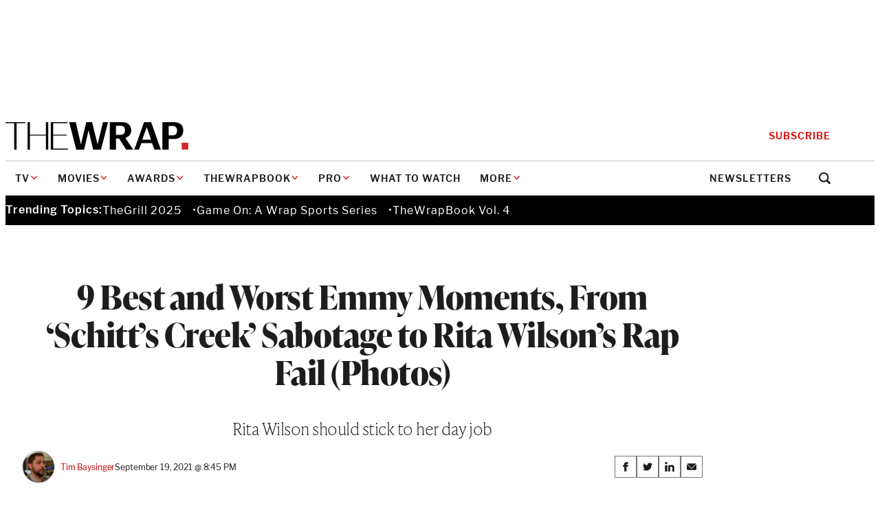

--- FILE ---
content_type: text/html; charset=UTF-8
request_url: https://www.thewrap.com/9-best-and-worst-emmys-2021-moments-from-schitts-creek-sabotage-to-rita-wilsons-rap-fail-photos/
body_size: 38624
content:
<!DOCTYPE html>
<html lang="en-US">
<head>
	<meta charset="UTF-8" />
	<meta name="viewport" content="width=device-width, initial-scale=1" />
<meta name='robots' content='index, follow, max-image-preview:large, max-snippet:-1, max-video-preview:-1' />
	<style>img:is([sizes="auto" i], [sizes^="auto," i]) { contain-intrinsic-size: 3000px 1500px }</style>
	
	<!-- This site is optimized with the Yoast SEO Premium plugin v24.8 (Yoast SEO v24.8) - https://yoast.com/wordpress/plugins/seo/ -->
	<link rel="canonical" href="https://www.thewrap.com/9-best-and-worst-emmys-2021-moments-from-schitts-creek-sabotage-to-rita-wilsons-rap-fail-photos/" />
	<meta property="og:locale" content="en_US" />
	<meta property="og:type" content="article" />
	<meta property="og:title" content="9 Best and Worst Emmy Moments, From &#039;Schitt’s Creek&#039; Sabotage to Rita Wilson’s Rap Fail (Photos)" />
	<meta property="og:description" content="Rita Wilson should stick to her day job" />
	<meta property="og:url" content="https://www.thewrap.com/9-best-and-worst-emmys-2021-moments-from-schitts-creek-sabotage-to-rita-wilsons-rap-fail-photos/" />
	<meta property="og:site_name" content="TheWrap" />
	<meta property="article:author" content="https://www.facebook.com/thewrap/" />
	<meta property="article:published_time" content="2021-09-20T03:45:55+00:00" />
	<meta property="article:modified_time" content="2021-09-20T03:50:00+00:00" />
	<meta property="og:image" content="https://i0.wp.com/www.thewrap.com/wp-content/uploads/2021/09/117938_0409-1.jpg?fit=936%2C527&quality=89&ssl=1" />
	<meta property="og:image:width" content="936" />
	<meta property="og:image:height" content="527" />
	<meta property="og:image:type" content="image/jpeg" />
	<meta name="author" content="Tim Baysinger" />
	<meta name="twitter:card" content="summary_large_image" />
	<meta name="twitter:creator" content="@thewrap" />
	<meta name="twitter:label1" content="Written by" />
	<meta name="twitter:data1" content="Tim Baysinger" />
	<meta name="twitter:label2" content="Est. reading time" />
	<meta name="twitter:data2" content="2 minutes" />
	<script type="application/ld+json" class="yoast-schema-graph">{"@context":"https://schema.org","@graph":[{"@type":"Article","@id":"https://www.thewrap.com/9-best-and-worst-emmys-2021-moments-from-schitts-creek-sabotage-to-rita-wilsons-rap-fail-photos/#article","isPartOf":{"@id":"https://www.thewrap.com/9-best-and-worst-emmys-2021-moments-from-schitts-creek-sabotage-to-rita-wilsons-rap-fail-photos/"},"author":[{"@id":"https://the-wrap-vip.alley.test/author/tim-b/"}],"headline":"9 Best and Worst Emmy Moments, From &#8216;Schitt’s Creek&#8217; Sabotage to Rita Wilson’s Rap Fail (Photos)","datePublished":"2021-09-20T03:45:55+00:00","dateModified":"2021-09-20T03:50:00+00:00","mainEntityOfPage":{"@id":"https://www.thewrap.com/9-best-and-worst-emmys-2021-moments-from-schitts-creek-sabotage-to-rita-wilsons-rap-fail-photos/"},"wordCount":392,"publisher":{"@id":"https://www.thewrap.com/#organization"},"image":{"@id":"https://www.thewrap.com/9-best-and-worst-emmys-2021-moments-from-schitts-creek-sabotage-to-rita-wilsons-rap-fail-photos/#primaryimage"},"thumbnailUrl":"https://i0.wp.com/www.thewrap.com/wp-content/uploads/2021/09/117938_0409-1.jpg?fit=936%2C527&quality=89&ssl=1","keywords":["Emmys"],"articleSection":["Awards","Photos"],"inLanguage":"en-US"},{"@type":"WebPage","@id":"https://www.thewrap.com/9-best-and-worst-emmys-2021-moments-from-schitts-creek-sabotage-to-rita-wilsons-rap-fail-photos/","url":"https://www.thewrap.com/9-best-and-worst-emmys-2021-moments-from-schitts-creek-sabotage-to-rita-wilsons-rap-fail-photos/","name":"9 Best and Worst Emmy Moments, From 'Schitt’s Creek' Sabotage to Rita Wilson’s Rap Fail (Photos) - TheWrap","isPartOf":{"@id":"https://www.thewrap.com/#website"},"primaryImageOfPage":{"@id":"https://www.thewrap.com/9-best-and-worst-emmys-2021-moments-from-schitts-creek-sabotage-to-rita-wilsons-rap-fail-photos/#primaryimage"},"image":{"@id":"https://www.thewrap.com/9-best-and-worst-emmys-2021-moments-from-schitts-creek-sabotage-to-rita-wilsons-rap-fail-photos/#primaryimage"},"thumbnailUrl":"https://i0.wp.com/www.thewrap.com/wp-content/uploads/2021/09/117938_0409-1.jpg?fit=936%2C527&quality=89&ssl=1","datePublished":"2021-09-20T03:45:55+00:00","dateModified":"2021-09-20T03:50:00+00:00","breadcrumb":{"@id":"https://www.thewrap.com/9-best-and-worst-emmys-2021-moments-from-schitts-creek-sabotage-to-rita-wilsons-rap-fail-photos/#breadcrumb"},"inLanguage":"en-US","potentialAction":[{"@type":"ReadAction","target":["https://www.thewrap.com/9-best-and-worst-emmys-2021-moments-from-schitts-creek-sabotage-to-rita-wilsons-rap-fail-photos/"]}]},{"@type":"ImageObject","inLanguage":"en-US","@id":"https://www.thewrap.com/9-best-and-worst-emmys-2021-moments-from-schitts-creek-sabotage-to-rita-wilsons-rap-fail-photos/#primaryimage","url":"https://i0.wp.com/www.thewrap.com/wp-content/uploads/2021/09/117938_0409-1.jpg?fit=936%2C527&quality=89&ssl=1","contentUrl":"https://i0.wp.com/www.thewrap.com/wp-content/uploads/2021/09/117938_0409-1.jpg?fit=936%2C527&quality=89&ssl=1","width":936,"height":527,"caption":"CBS"},{"@type":"BreadcrumbList","@id":"https://www.thewrap.com/9-best-and-worst-emmys-2021-moments-from-schitts-creek-sabotage-to-rita-wilsons-rap-fail-photos/#breadcrumb","itemListElement":[{"@type":"ListItem","position":1,"name":"Home","item":"https://www.thewrap.com/"},{"@type":"ListItem","position":2,"name":"9 Best and Worst Emmy Moments, From &#8216;Schitt’s Creek&#8217; Sabotage to Rita Wilson’s Rap Fail (Photos)"}]},{"@type":"WebSite","@id":"https://www.thewrap.com/#website","url":"https://www.thewrap.com/","name":"TheWrap","description":"Your trusted source for breaking entertainment news, film reviews, TV updates and Hollywood insights. Stay informed with the latest entertainment headlines and analysis from TheWrap.","publisher":{"@id":"https://www.thewrap.com/#organization"},"potentialAction":[{"@type":"SearchAction","target":{"@type":"EntryPoint","urlTemplate":"https://www.thewrap.com/?s={search_term_string}"},"query-input":{"@type":"PropertyValueSpecification","valueRequired":true,"valueName":"search_term_string"}}],"inLanguage":"en-US"},{"@type":"Organization","@id":"https://www.thewrap.com/#organization","name":"TheWrap","url":"https://www.thewrap.com/","logo":{"@type":"ImageObject","inLanguage":"en-US","@id":"https://www.thewrap.com/#/schema/logo/image/","url":"https://i0.wp.com/www.thewrap.com/wp-content/uploads/2022/07/pro-content.jpg?fit=180%2C22&quality=89&ssl=1","contentUrl":"https://i0.wp.com/www.thewrap.com/wp-content/uploads/2022/07/pro-content.jpg?fit=180%2C22&quality=89&ssl=1","width":180,"height":22,"caption":"TheWrap"},"image":{"@id":"https://www.thewrap.com/#/schema/logo/image/"}},{"@type":"Person","@id":"https://the-wrap-vip.alley.test/author/tim-b/","name":"Tim Baysinger","url":"https://www.thewrap.com/author/tim-b/","description":"TV reporter • tim.baysinger@thewrap.com • Twitter: @tim_bays Read Next The 7 Best New Movies on Paramount+ in October 2025","image":{"@type":"ImageObject","inLanguage":"en-US","@id":"https://www.thewrap.com/#/schema/person/image/","url":"https://i0.wp.com/www.thewrap.com/wp-content/uploads/2019/07/Tim-Baysinger.png?fit=360%2C391&quality=80&ssl=1","contentUrl":"https://i0.wp.com/www.thewrap.com/wp-content/uploads/2019/07/Tim-Baysinger.png?fit=360%2C391&quality=80&ssl=1","width":360,"height":391}},{"@type":"Person","@id":"https://the-wrap-vip.alley.test/author/tim-b/","name":"Tim Baysinger","image":{"@type":"ImageObject","inLanguage":"en-US","@id":"https://www.thewrap.com/#/schema/person/image/","url":"https://i0.wp.com/www.thewrap.com/wp-content/uploads/2019/07/Tim-Baysinger.png?fit=360%2C391&quality=80&ssl=1","contentUrl":"https://i0.wp.com/www.thewrap.com/wp-content/uploads/2019/07/Tim-Baysinger.png?fit=360%2C391&quality=80&ssl=1","width":360,"height":391},"sameAs":["http://www.thewrap.com","https://twitter.com/tim_bays"]}]}</script>
	<!-- / Yoast SEO Premium plugin. -->


<title>9 Best and Worst Emmy Moments, From &#039;Schitt’s Creek&#039; Sabotage to Rita Wilson’s Rap Fail (Photos) - TheWrap</title>
<link rel='dns-prefetch' href='//www.google.com' />
<link rel='dns-prefetch' href='//www.thewrap.com' />
<link rel='dns-prefetch' href='//htlbid.com' />
<link rel='dns-prefetch' href='//cdn.sophi.io' />
<link rel='dns-prefetch' href='//s.ntv.io' />
<link rel='dns-prefetch' href='//assets.zephr.com' />
<link rel='dns-prefetch' href='//use.typekit.net' />
<link rel='preconnect' href='//i0.wp.com' />
<link href='https://use.typekit.net' rel='preconnect' />
<link rel="alternate" type="application/rss+xml" title="TheWrap &raquo; Feed" href="https://www.thewrap.com/feed/" />
<link rel="alternate" type="application/rss+xml" title="TheWrap &raquo; Comments Feed" href="https://www.thewrap.com/comments/feed/" />
<link rel="preload" href="https://use.typekit.net/icl0tmu.css?ver=1.0.0" class="wp-asset-manager the-wrap-typekit" as="style" media="all" type="text/css" /><script>
window._wpemojiSettings = {"baseUrl":"https:\/\/s.w.org\/images\/core\/emoji\/15.1.0\/72x72\/","ext":".png","svgUrl":"https:\/\/s.w.org\/images\/core\/emoji\/15.1.0\/svg\/","svgExt":".svg","source":{"concatemoji":"https:\/\/www.thewrap.com\/wp-includes\/js\/wp-emoji-release.min.js?ver=6.8"}};
/*! This file is auto-generated */
!function(i,n){var o,s,e;function c(e){try{var t={supportTests:e,timestamp:(new Date).valueOf()};sessionStorage.setItem(o,JSON.stringify(t))}catch(e){}}function p(e,t,n){e.clearRect(0,0,e.canvas.width,e.canvas.height),e.fillText(t,0,0);var t=new Uint32Array(e.getImageData(0,0,e.canvas.width,e.canvas.height).data),r=(e.clearRect(0,0,e.canvas.width,e.canvas.height),e.fillText(n,0,0),new Uint32Array(e.getImageData(0,0,e.canvas.width,e.canvas.height).data));return t.every(function(e,t){return e===r[t]})}function u(e,t,n){switch(t){case"flag":return n(e,"\ud83c\udff3\ufe0f\u200d\u26a7\ufe0f","\ud83c\udff3\ufe0f\u200b\u26a7\ufe0f")?!1:!n(e,"\ud83c\uddfa\ud83c\uddf3","\ud83c\uddfa\u200b\ud83c\uddf3")&&!n(e,"\ud83c\udff4\udb40\udc67\udb40\udc62\udb40\udc65\udb40\udc6e\udb40\udc67\udb40\udc7f","\ud83c\udff4\u200b\udb40\udc67\u200b\udb40\udc62\u200b\udb40\udc65\u200b\udb40\udc6e\u200b\udb40\udc67\u200b\udb40\udc7f");case"emoji":return!n(e,"\ud83d\udc26\u200d\ud83d\udd25","\ud83d\udc26\u200b\ud83d\udd25")}return!1}function f(e,t,n){var r="undefined"!=typeof WorkerGlobalScope&&self instanceof WorkerGlobalScope?new OffscreenCanvas(300,150):i.createElement("canvas"),a=r.getContext("2d",{willReadFrequently:!0}),o=(a.textBaseline="top",a.font="600 32px Arial",{});return e.forEach(function(e){o[e]=t(a,e,n)}),o}function t(e){var t=i.createElement("script");t.src=e,t.defer=!0,i.head.appendChild(t)}"undefined"!=typeof Promise&&(o="wpEmojiSettingsSupports",s=["flag","emoji"],n.supports={everything:!0,everythingExceptFlag:!0},e=new Promise(function(e){i.addEventListener("DOMContentLoaded",e,{once:!0})}),new Promise(function(t){var n=function(){try{var e=JSON.parse(sessionStorage.getItem(o));if("object"==typeof e&&"number"==typeof e.timestamp&&(new Date).valueOf()<e.timestamp+604800&&"object"==typeof e.supportTests)return e.supportTests}catch(e){}return null}();if(!n){if("undefined"!=typeof Worker&&"undefined"!=typeof OffscreenCanvas&&"undefined"!=typeof URL&&URL.createObjectURL&&"undefined"!=typeof Blob)try{var e="postMessage("+f.toString()+"("+[JSON.stringify(s),u.toString(),p.toString()].join(",")+"));",r=new Blob([e],{type:"text/javascript"}),a=new Worker(URL.createObjectURL(r),{name:"wpTestEmojiSupports"});return void(a.onmessage=function(e){c(n=e.data),a.terminate(),t(n)})}catch(e){}c(n=f(s,u,p))}t(n)}).then(function(e){for(var t in e)n.supports[t]=e[t],n.supports.everything=n.supports.everything&&n.supports[t],"flag"!==t&&(n.supports.everythingExceptFlag=n.supports.everythingExceptFlag&&n.supports[t]);n.supports.everythingExceptFlag=n.supports.everythingExceptFlag&&!n.supports.flag,n.DOMReady=!1,n.readyCallback=function(){n.DOMReady=!0}}).then(function(){return e}).then(function(){var e;n.supports.everything||(n.readyCallback(),(e=n.source||{}).concatemoji?t(e.concatemoji):e.wpemoji&&e.twemoji&&(t(e.twemoji),t(e.wpemoji)))}))}((window,document),window._wpemojiSettings);
</script>
<style id='the-wrap-ad-style-inline-css'>
.entry-content>.wp-block-the-wrap-ad{margin-block:2rem}

</style>
<style id='the-wrap-ad-styles-inline-css'>
.wp-block-the-wrap-ad [data-google-query-id]{margin-block:2rem}.wp-block-the-wrap-ad [data-google-query-id] [style*="display: none"]{margin-block:unset}.feature-has-ad-sidebar .wp-block-the-wrap-ad [data-google-query-id]{margin-block:unset}.wp-block-the-wrap-ad [data-sticky] [data-google-query-id]{margin-block:unset}.wp-block-the-wrap-ad.yad-skin-ad-left [data-google-query-id],.wp-block-the-wrap-ad.yad-skin-ad-right [data-google-query-id]{margin-block:unset}@media(min-width: 1200px){.wp-block-the-wrap-ad.yad-skin-ad-top{min-height:9.625rem}}@media(max-width: 770px){.wp-block-the-wrap-ad.yad-mob-banner-ad-b{margin-block:1rem;min-height:3.125rem}.wp-block-the-wrap-ad.yad-mob-banner-ad-b [data-google-query-id]{margin-block:unset}}@media(max-width: 770px){.wp-block-the-wrap-ad[class^=yad-mob-box-ad]{min-height:3.125rem}}@media(min-width: 771px){.wp-block-the-wrap-ad[class^=yad-dsk-box-ad]{min-height:15.625rem}}.sidebar-area>.wp-block-the-wrap-ad{margin-block:unset}@media(min-width: 64rem){.sidebar-area>.wp-block-the-wrap-ad:first-child [data-google-query-id]{margin-block-start:unset}}.wp-block-the-wrap-ad.yad-wrapstyle-dsk-banner-ad-b,.wp-block-the-wrap-ad.yad-wrapstyle-dsk-banner-ad-c,.wp-block-the-wrap-ad.yad-wrapstyle-dsk-banner-ad-d,.wp-block-the-wrap-ad.yad-wrapstyle-dsk-banner-ad-e{max-width:none}.sidebar-area .wp-block-the-wrap-ad:last-child{position:sticky;top:calc(var(--adminbar-height) + 2rem)}.full-width-template .wp-block-the-wrap-ad--inline,.page-template-template-magazine .container--entry-content>.wp-block-the-wrap-ad--inline{left:50%;margin-left:-50vw !important;margin-right:-50vw !important;max-width:none;position:relative;right:50%;width:100vw}

/*# sourceMappingURL=ad.min.css.map*/
</style>
<link rel='stylesheet' id='wp-block-button-css' href='https://www.thewrap.com/wp-includes/blocks/button/style.min.css?ver=6.8' media='all' />
<style id='core-button-styles-inline-css'>
.wp-block-button .wp-element-button{text-decoration:none;transition:.2s background-color ease}.wp-block-button .wp-element-button:hover{background-color:#515151}.wp-block-button.is-style-outline .wp-element-button:hover{background-color:#f7f7f7}.wp-block-button.is-style-subscribe{--pseudo-offset: 0.25rem;font-size:1.0625rem;line-height:1.4117647059;min-width:14.375rem;padding:var(--pseudo-offset);position:relative;width:-moz-max-content;width:max-content;z-index:0}.wp-block-button.is-style-subscribe::after{background-color:#da0a0a;border:1px solid #1d1d1f;bottom:0;content:"";display:block;height:calc(100% - var(--pseudo-offset)*2);position:absolute;right:0;width:calc(100% - var(--pseudo-offset)*2);z-index:-1}.wp-block-button.is-style-subscribe:hover,.wp-block-button.is-style-subscribe:focus{text-decoration:underline}.wp-block-button.is-style-subscribe .wp-block-button__link{align-items:center;background-color:#fff;border:1px solid #1d1d1f;color:#1d1d1f;display:flex;height:2.8125rem;justify-content:center;padding-block:unset;width:100%}.wp-block-button.is-style-text-with-icon{font-size:.75rem;font-weight:600;line-height:1.3333333333;width:-moz-max-content;width:max-content}.wp-block-button.is-style-text-with-icon .wp-block-button__link{align-items:center;background-color:unset;color:#1d1d1f;display:flex;gap:.625rem;letter-spacing:1px;padding:unset;text-transform:uppercase}.wp-block-button.is-style-text-with-icon .wp-block-button__link:hover{color:#515151}@media(min-width: 48rem){.wp-block-button.display-no-medium{display:none}}

/*# sourceMappingURL=button.min.css.map*/
</style>
<style id='wp-block-post-title-inline-css'>
.wp-block-post-title{box-sizing:border-box;word-break:break-word}.wp-block-post-title :where(a){display:inline-block;font-family:inherit;font-size:inherit;font-style:inherit;font-weight:inherit;letter-spacing:inherit;line-height:inherit;text-decoration:inherit}
</style>
<style id='core-post-title-styles-inline-css'>
h1.wp-block-post-title{--heading-font-family: var(--wp--preset--font-family--ivy-display);--heading-font-weight: 700;font-family:var(--heading-font-family, var(--wp--preset--font-family--ivy-text));font-weight:var(--heading-font-weight, 400);font-size:clamp(2rem,5vw,3rem);letter-spacing:-0.5px;line-height:1.15}.entry-header h1.wp-block-post-title{margin-bottom:.5rem}@media(min-width: 64rem){.entry-header h1.wp-block-post-title{margin-bottom:1rem}}.container>h1.wp-block-post-title{margin-inline:auto}.container--content>h1.wp-block-post-title{max-width:var(--content-max)}.wp-block-post-title:not(h1){font-size:1.125rem;font-weight:600;line-height:1.3333333333}@media(min-width: 64rem){.wp-block-post-title:not(h1){font-size:1.3125rem;font-weight:600;line-height:1.2380952381}.ad-skin-1000-active .wp-block-post-title:not(h1){font-size:1.125rem;font-weight:600;line-height:1.3333333333}}.wp-block-post-title:not(h1) a{text-decoration:none;color:inherit}.wp-block-post-title:not(h1) a:hover,.wp-block-post-title:not(h1) a:focus{text-decoration:underline}.wp-block-post-title--profile-header{font-size:2rem;font-weight:700;line-height:1.125;font-family:var(--wp--preset--font-family--ivy-display);letter-spacing:-0.5px}@media(min-width: 48rem){.wp-block-post-title--profile-header{font-size:3rem;font-weight:700;line-height:1.0833333333;font-family:var(--wp--preset--font-family--ivy-display)}}

/*# sourceMappingURL=post-title.min.css.map*/
</style>
<style id='the-wrap-subhed-style-inline-css'>


</style>
<style id='the-wrap-subhed-styles-inline-css'>
div.wp-block-the-wrap-subhed,p.wp-block-the-wrap-subhed{font-size:1.25rem;line-height:1.3;font-family:var(--wp--preset--font-family--ivy-text);font-weight:100;letter-spacing:-0.5px}@media(min-width: 64rem){div.wp-block-the-wrap-subhed,p.wp-block-the-wrap-subhed{font-size:1.5rem;line-height:1.25}}

/*# sourceMappingURL=subhed.min.css.map*/
</style>
<style id='wp-block-post-author-inline-css'>
.wp-block-post-author{box-sizing:border-box;display:flex;flex-wrap:wrap}.wp-block-post-author__byline{font-size:.5em;margin-bottom:0;margin-top:0;width:100%}.wp-block-post-author__avatar{margin-right:1em}.wp-block-post-author__bio{font-size:.7em;margin-bottom:.7em}.wp-block-post-author__content{flex-basis:0;flex-grow:1}.wp-block-post-author__name{margin:0}
</style>
<link rel='stylesheet' id='core-post-author-styles-css' href='https://www.thewrap.com/wp-content/themes/the-wrap/client/build/css/blocks/core/post-author.min.css?ver=ebe78009fd8637a49fe3' media='all' />
<style id='wp-block-post-date-inline-css'>
.wp-block-post-date{box-sizing:border-box}
</style>
<style id='core-post-date-styles-inline-css'>
.wp-block-post-date{font-size:.75rem;line-height:1.25;font-family:var(--wp--preset--font-family--libre-franklin);letter-spacing:-0.13px}.wp-block-post:first-child .post-item--top-feature .wp-block-post-date{line-height:1.875rem}.wp-block-post-date--latest-news{color:#5a6875;font-weight:600}.wp-block-post-date--entry-header{font-size:.875rem;line-height:1.8571428571;color:#5a6875}@media(min-width: 48rem){.wp-block-post-date--entry-header{color:#20262f}}

/*# sourceMappingURL=post-date.min.css.map*/
</style>
<style id='the-wrap-social-link-style-inline-css'>
.wp-block-the-wrap-social-link svg{max-width:30px}

</style>
<style id='wp-block-group-inline-css'>
.wp-block-group{box-sizing:border-box}:where(.wp-block-group.wp-block-group-is-layout-constrained){position:relative}
</style>
<style id='core-group-styles-inline-css'>
.wp-block-group{gap:var(--block-vertical-rhythm)}.wp-block-group>*+*{margin-block:var(--block-vertical-rhythm, 1.25rem)}.wp-block-group>*+*:last-child{margin-block-end:unset}.wp-block-group>*:last-child{margin-bottom:0}.wrapstyle-video{--heading-font-family: var(--wp--preset--font-family--ivy-display);font-family:var(--wp--preset--font-family--libre-franklin);max-width:var(--site-max);padding:4.5rem 0}@media(min-width(md)){.wrapstyle-video{padding:4.5rem 1.25rem}}.wrapstyle-video.alignwide{max-width:var(--site-max)}.wrapstyle-video .wrapstyle-video__heading{font-size:5.375rem;line-height:1;margin-bottom:2.5rem}.wrapstyle-video .wrapstyle-video__content{padding:var(--block-vertical-rhythm) 0}.wrapstyle-video .wp-block-columns .wp-block-column.wrapstyle-video__embed{flex-basis:55.085%}.wrapstyle-video .wp-block-columns .wp-block-column.wrapstyle-video__content{flex-basis:44.915%}.wrapstyle-video .wrapstyle-video__eyebrow{text-decoration:none;font-size:.75rem;line-height:1.25;color:#c50000;text-transform:uppercase}.wrapstyle-video .wrapstyle-video__title{font-size:3rem;line-height:1.0833333333}.wrapstyle-video .wrapstyle-video__description{font-size:1.25rem;font-weight:100}.wrapstyle-video .wrapstyle-video__link{font-size:1.0625rem;line-height:1.4117647059;color:inherit;-webkit-text-decoration-color:#c50000;text-decoration-color:#c50000;text-underline-offset:.375rem}.wrapstyle-video .wrapstyle-video__link:hover,.wrapstyle-video .wrapstyle-video__link:focus{-webkit-text-decoration-color:#c50000;text-decoration-color:#c50000}

/*# sourceMappingURL=group.min.css.map*/
</style>
<style id='wp-block-post-featured-image-inline-css'>
.wp-block-post-featured-image{margin-left:0;margin-right:0}.wp-block-post-featured-image a{display:block;height:100%}.wp-block-post-featured-image :where(img){box-sizing:border-box;height:auto;max-width:100%;vertical-align:bottom;width:100%}.wp-block-post-featured-image.alignfull img,.wp-block-post-featured-image.alignwide img{width:100%}.wp-block-post-featured-image .wp-block-post-featured-image__overlay.has-background-dim{background-color:#000;inset:0;position:absolute}.wp-block-post-featured-image{position:relative}.wp-block-post-featured-image .wp-block-post-featured-image__overlay.has-background-gradient{background-color:initial}.wp-block-post-featured-image .wp-block-post-featured-image__overlay.has-background-dim-0{opacity:0}.wp-block-post-featured-image .wp-block-post-featured-image__overlay.has-background-dim-10{opacity:.1}.wp-block-post-featured-image .wp-block-post-featured-image__overlay.has-background-dim-20{opacity:.2}.wp-block-post-featured-image .wp-block-post-featured-image__overlay.has-background-dim-30{opacity:.3}.wp-block-post-featured-image .wp-block-post-featured-image__overlay.has-background-dim-40{opacity:.4}.wp-block-post-featured-image .wp-block-post-featured-image__overlay.has-background-dim-50{opacity:.5}.wp-block-post-featured-image .wp-block-post-featured-image__overlay.has-background-dim-60{opacity:.6}.wp-block-post-featured-image .wp-block-post-featured-image__overlay.has-background-dim-70{opacity:.7}.wp-block-post-featured-image .wp-block-post-featured-image__overlay.has-background-dim-80{opacity:.8}.wp-block-post-featured-image .wp-block-post-featured-image__overlay.has-background-dim-90{opacity:.9}.wp-block-post-featured-image .wp-block-post-featured-image__overlay.has-background-dim-100{opacity:1}.wp-block-post-featured-image:where(.alignleft,.alignright){width:100%}
</style>
<style id='core-post-featured-image-styles-inline-css'>
.wp-block-post-featured-image.is-style-rounded img{border:2px solid #f8f9fa;border-radius:9999px;box-shadow:0 3.2px 3.2px -1.6px rgba(24,39,75,.08),0 1.6px 2.4px -1.6px rgba(24,39,75,.12)}.wp-block-post-featured-image.alignfull{max-width:none}.wp-block-post-featured-image.alignfull figcaption{padding-inline:var(--site-edge)}.wp-block-the-wrap-article-header-full .wp-block-post-featured-image.alignfull{width:100%}.wp-block-post-featured-image--profile-header{height:6.875rem;width:6.875rem}@media(min-width: 48rem){.wp-block-post-featured-image--profile-header{height:9.5rem;width:9.5rem}}.wp-block-post-featured-image.has-pro-badge{position:relative}.wp-block-post-featured-image.has-pro-badge>figure{margin:0}.wp-block-post-featured-image.has-icon-play{align-self:start;display:grid}.wp-block-post-featured-image.has-icon-play figure,.wp-block-post-featured-image.has-icon-play .post-featured-image__play-icon{grid-column:1;grid-row:1}.wp-block-post-featured-image.has-icon-play .post-featured-image__play-icon{align-self:center;color:#fff;justify-self:center}@media(min-width: 48rem){.wp-block-post-featured-image.has-icon-play .post-featured-image__play-icon{height:auto;width:4.1875rem}}.wp-block-post-featured-image.has-icon-play figure{margin:0}.wp-block-post-featured-image--video{align-items:center;aspect-ratio:16/9;display:flex;justify-content:center;width:100%}.wp-block-post-featured-image--video iframe{aspect-ratio:16/9;height:auto;width:100%}

/*# sourceMappingURL=post-featured-image.min.css.map*/
</style>
<link rel='stylesheet' id='wp-block-image-css' href='https://www.thewrap.com/wp-includes/blocks/image/style.min.css?ver=6.8' media='all' />
<style id='core-image-styles-inline-css'>
.wp-block-image>a{display:block}.wp-block-image.is-style-rounded img{border:2px solid #f8f9fa;border-radius:9999px;box-shadow:0 3.2px 3.2px -1.6px rgba(24,39,75,.08),0 1.6px 2.4px -1.6px rgba(24,39,75,.12)}@media(min-width: 30rem){.wp-block-image.alignleft,.wp-block-image.alignright{max-width:calc(50% - var(--site-gap))}}.wp-block-image.alignfull figcaption{padding-inline:var(--site-edge)}

/*# sourceMappingURL=image.min.css.map*/
</style>
<style id='wp-block-paragraph-inline-css'>
.is-small-text{font-size:.875em}.is-regular-text{font-size:1em}.is-large-text{font-size:2.25em}.is-larger-text{font-size:3em}.has-drop-cap:not(:focus):first-letter{float:left;font-size:8.4em;font-style:normal;font-weight:100;line-height:.68;margin:.05em .1em 0 0;text-transform:uppercase}body.rtl .has-drop-cap:not(:focus):first-letter{float:none;margin-left:.1em}p.has-drop-cap.has-background{overflow:hidden}:root :where(p.has-background){padding:1.25em 2.375em}:where(p.has-text-color:not(.has-link-color)) a{color:inherit}p.has-text-align-left[style*="writing-mode:vertical-lr"],p.has-text-align-right[style*="writing-mode:vertical-rl"]{rotate:180deg}
</style>
<style id='the-wrap-gallery-list-item-style-inline-css'>
.wp-block-the-wrap-gallery-list-item>*+*{margin-block:var(--block-vertical-rhythm,rem(20))}.wp-block-the-wrap-gallery-list-item+.wp-block-the-wrap-gallery-list-item{border-top:1px solid #ccc;padding-top:20px}.wp-block-the-wrap-gallery-list-item figcaption{font-style:italic;text-align:right}

</style>
<style id='the-wrap-read-more-style-inline-css'>
.the-wrap-read-more__container{align-items:center;display:flex;flex-direction:row-reverse;gap:.75rem;justify-content:space-between}

</style>
<style id='the-wrap-read-more-styles-inline-css'>
.wp-block-the-wrap-read-more{--block-vertical-rhythm: 2rem}@media(min-width: 48rem){.wp-block-the-wrap-read-more{--block-vertical-rhythm: 3rem}}.the-wrap-read-more__container{background-color:#f7f7f7;padding:.625rem}@media(min-width: 48rem){.the-wrap-read-more__container{padding:1rem}}.the-wrap-read-more__image{flex:0 0 8.75rem}@media(min-width: 48rem){.the-wrap-read-more__image{flex-basis:10.5rem}}.the-wrap-read-more__headline{font-size:1.125rem;font-weight:700;line-height:1.3333333333;font-family:var(--wp--preset--font-family--ivy-display)}@media(min-width: 48rem){.the-wrap-read-more__headline{font-size:1.5rem;line-height:1.3333333333}}.the-wrap-read-more__headline a{text-decoration:none}.the-wrap-read-more__headline strong{font-size:.75rem;font-weight:600;line-height:1.1666666667;color:#c50000;font-family:var(--wp--preset--font-family--libre-franklin);text-transform:uppercase}@media(min-width: 48rem){.the-wrap-read-more__headline strong{font-size:.875rem;font-weight:600;line-height:1.1428571429}}

/*# sourceMappingURL=read-more.min.css.map*/
</style>
<style id='wp-block-post-content-inline-css'>
.wp-block-post-content{display:flow-root}
</style>
<link rel='stylesheet' id='newsletter-builder-signup-form-styles-css' href='https://www.thewrap.com/wp-content/themes/the-wrap/client/build/css/blocks/newsletter-builder/signup-form.min.css?ver=04b220461209762ad382' media='all' />
<style id='the-wrap-author-bios-style-inline-css'>
.wp-block-the-wrap-author-bios__entry{align-items:center;display:flex;flex-wrap:wrap;gap:.75rem}.wp-block-the-wrap-author-bios__entry+.wp-block-the-wrap-author-bios__entry{margin-top:2rem}.wp-block-the-wrap-author-bios__entry-excerpt{flex-basis:100%}

</style>
<style id='the-wrap-author-bios-styles-inline-css'>
.wp-block-the-wrap-author-bios{border-top:1px solid #dcdfe4;margin-block:2rem;padding-top:2rem}.wp-block-the-wrap-author-bios__entry-avatar{display:var(--display-no-mobile, block);margin-bottom:0}.wp-block-the-wrap-author-bios__entry-avatar img{border:2px solid #f8f9fa;border-radius:9999px;box-shadow:0 3.2px 3.2px -1.6px rgba(24,39,75,.08),0 1.6px 2.4px -1.6px rgba(24,39,75,.12)}.wp-block-the-wrap-author-bios__entry-name{font-size:2rem;font-weight:700;line-height:1.125;font-family:var(--wp--preset--font-family--ivy-display)}.wp-block-the-wrap-author-bios__entry-name a{text-decoration:none}.wp-block-the-wrap-author-bios__entry-name a:hover{text-decoration:underline}.wp-block-the-wrap-author-bios__entry-excerpt{font-size:.9375rem;line-height:1.4666666667}

/*# sourceMappingURL=author-bios.min.css.map*/
</style>
<style id='the-wrap-connatix-styles-inline-css'>
@media(min-width: 768px){.wp-block-the-wrap-connatix--right-rail{aspect-ratio:16/9}}@media(max-width: 767px){.wp-block-the-wrap-connatix--below-article{aspect-ratio:16/9}}

/*# sourceMappingURL=connatix.min.css.map*/
</style>
<style id='the-wrap-taboola-styles-inline-css'>
.container--taboola{display:block;margin-top:2rem}.container--taboola #taboola-below-article-thumbnails{max-width:var(--content-max)}.container--taboola #taboola-below-article-thumbnails[data-feed-main-container-id=taboola-below-article-thumbnails].tbl-feed-full-width{margin-inline:auto}

/*# sourceMappingURL=taboola.min.css.map*/
</style>
<style id='wp-block-post-template-inline-css'>
.wp-block-post-template{box-sizing:border-box;list-style:none;margin-bottom:0;margin-top:0;max-width:100%;padding:0}.wp-block-post-template.is-flex-container{display:flex;flex-direction:row;flex-wrap:wrap;gap:1.25em}.wp-block-post-template.is-flex-container>li{margin:0;width:100%}@media (min-width:600px){.wp-block-post-template.is-flex-container.is-flex-container.columns-2>li{width:calc(50% - .625em)}.wp-block-post-template.is-flex-container.is-flex-container.columns-3>li{width:calc(33.33333% - .83333em)}.wp-block-post-template.is-flex-container.is-flex-container.columns-4>li{width:calc(25% - .9375em)}.wp-block-post-template.is-flex-container.is-flex-container.columns-5>li{width:calc(20% - 1em)}.wp-block-post-template.is-flex-container.is-flex-container.columns-6>li{width:calc(16.66667% - 1.04167em)}}@media (max-width:600px){.wp-block-post-template-is-layout-grid.wp-block-post-template-is-layout-grid.wp-block-post-template-is-layout-grid.wp-block-post-template-is-layout-grid{grid-template-columns:1fr}}.wp-block-post-template-is-layout-constrained>li>.alignright,.wp-block-post-template-is-layout-flow>li>.alignright{float:right;margin-inline-end:0;margin-inline-start:2em}.wp-block-post-template-is-layout-constrained>li>.alignleft,.wp-block-post-template-is-layout-flow>li>.alignleft{float:left;margin-inline-end:2em;margin-inline-start:0}.wp-block-post-template-is-layout-constrained>li>.aligncenter,.wp-block-post-template-is-layout-flow>li>.aligncenter{margin-inline-end:auto;margin-inline-start:auto}
</style>
<style id='wp-block-heading-inline-css'>
h1.has-background,h2.has-background,h3.has-background,h4.has-background,h5.has-background,h6.has-background{padding:1.25em 2.375em}h1.has-text-align-left[style*=writing-mode]:where([style*=vertical-lr]),h1.has-text-align-right[style*=writing-mode]:where([style*=vertical-rl]),h2.has-text-align-left[style*=writing-mode]:where([style*=vertical-lr]),h2.has-text-align-right[style*=writing-mode]:where([style*=vertical-rl]),h3.has-text-align-left[style*=writing-mode]:where([style*=vertical-lr]),h3.has-text-align-right[style*=writing-mode]:where([style*=vertical-rl]),h4.has-text-align-left[style*=writing-mode]:where([style*=vertical-lr]),h4.has-text-align-right[style*=writing-mode]:where([style*=vertical-rl]),h5.has-text-align-left[style*=writing-mode]:where([style*=vertical-lr]),h5.has-text-align-right[style*=writing-mode]:where([style*=vertical-rl]),h6.has-text-align-left[style*=writing-mode]:where([style*=vertical-lr]),h6.has-text-align-right[style*=writing-mode]:where([style*=vertical-rl]){rotate:180deg}
</style>
<link rel='stylesheet' id='wp-block-comments-css' href='https://www.thewrap.com/wp-includes/blocks/comments/style.min.css?ver=6.8' media='all' />
<style id='core-comments-styles-inline-css'>
.wp-block-comments{--block-vertical-rhythm: 2rem;margin-block:2rem}.wp-block-comments>*+*{margin-block:var(--block-vertical-rhythm, 1.25rem)}.wp-block-comments>*+*:last-child{margin-block-end:unset}

/*# sourceMappingURL=comments.min.css.map*/
</style>
<style id='the-wrap-collapsed-comments-styles-inline-css'>
.wp-block-the-wrap-collapsed-comments{margin-block-start:2.5rem}.wp-block-the-wrap-collapsed-comments .wp-block-comments--hidden{display:none}

/*# sourceMappingURL=collapsed-comments.min.css.map*/
</style>
<style id='the-wrap-footer-menu-styles-inline-css'>
.wp-block-the-wrap-footer-menu{border:1px solid #515151}@media(min-width: 48rem){.wp-block-the-wrap-footer-menu{border:unset}}.footer-menu__heading{font-size:.875rem;font-weight:700;line-height:1.7142857143;font-family:var(--wp--preset--font-family--libre-franklin);letter-spacing:.2px;text-transform:uppercase}@media(min-width: 48rem){.footer-menu__heading{margin-bottom:.375rem}}@media(max-width: 47.9375rem){.footer-menu__toggle{align-items:center;background-color:#fff;color:#1d1d1f;display:flex;justify-content:space-between;padding:1rem;width:100%}}.footer-menu__toggle-icon{color:#c50000}@media(prefers-reduced-motion: no-preference){.footer-menu__toggle-icon{transition:all 150ms ease-in-out}}[aria-expanded=true]>.footer-menu__toggle-icon{transform:rotate(180deg)}@media(min-width: 48rem){.footer-menu__toggle-icon{display:none}}.footer-menu__menu{font-size:.875rem;line-height:1.7142857143;font-family:var(--wp--preset--font-family--libre-franklin)}@media(max-width: 47.9375rem){.footer-menu__menu{background-color:#fff;color:#1d1d1f;padding:0 1rem 1rem}.footer-menu__menu[aria-hidden=true]{display:none}}.footer-menu__menu .menu__link{font-size:.875rem;line-height:1.7142857143;display:inline-block;padding-block:.375rem;text-decoration:none}.footer-menu__menu .menu__link:hover{text-decoration:underline}

/*# sourceMappingURL=footer-menu.min.css.map*/
</style>
<link rel='stylesheet' id='the-wrap-ybid-css' href='https://htlbid.com/v3/thewrap.com/ybid.css?ver=1.0.0' media='all' />
<style id='wp-emoji-styles-inline-css'>

	img.wp-smiley, img.emoji {
		display: inline !important;
		border: none !important;
		box-shadow: none !important;
		height: 1em !important;
		width: 1em !important;
		margin: 0 0.07em !important;
		vertical-align: -0.1em !important;
		background: none !important;
		padding: 0 !important;
	}
</style>
<link rel='stylesheet' id='wp-block-library-css' href='https://www.thewrap.com/wp-includes/css/dist/block-library/common.min.css?ver=6.8' media='all' />
<style id='global-styles-inline-css'>
:root{--wp--preset--aspect-ratio--square: 1;--wp--preset--aspect-ratio--4-3: 4/3;--wp--preset--aspect-ratio--3-4: 3/4;--wp--preset--aspect-ratio--3-2: 3/2;--wp--preset--aspect-ratio--2-3: 2/3;--wp--preset--aspect-ratio--16-9: 16/9;--wp--preset--aspect-ratio--9-16: 9/16;--wp--preset--color--black: #1D1D1F;--wp--preset--color--cyan-bluish-gray: #abb8c3;--wp--preset--color--white: #FFFFFF;--wp--preset--color--pale-pink: #f78da7;--wp--preset--color--vivid-red: #cf2e2e;--wp--preset--color--luminous-vivid-orange: #ff6900;--wp--preset--color--luminous-vivid-amber: #fcb900;--wp--preset--color--light-green-cyan: #7bdcb5;--wp--preset--color--vivid-green-cyan: #00d084;--wp--preset--color--pale-cyan-blue: #8ed1fc;--wp--preset--color--vivid-cyan-blue: #0693e3;--wp--preset--color--vivid-purple: #9b51e0;--wp--preset--color--true-black: #000000;--wp--preset--color--gray: #F2F5F7;--wp--preset--color--gray-light: #BDC6CE;--wp--preset--color--gray-dark: #3D4550;--wp--preset--color--red: #DA0A0A;--wp--preset--color--ruby: #721C24;--wp--preset--color--blue: #00A8EA;--wp--preset--color--link: #C50000;--wp--preset--gradient--vivid-cyan-blue-to-vivid-purple: linear-gradient(135deg,rgba(6,147,227,1) 0%,rgb(155,81,224) 100%);--wp--preset--gradient--light-green-cyan-to-vivid-green-cyan: linear-gradient(135deg,rgb(122,220,180) 0%,rgb(0,208,130) 100%);--wp--preset--gradient--luminous-vivid-amber-to-luminous-vivid-orange: linear-gradient(135deg,rgba(252,185,0,1) 0%,rgba(255,105,0,1) 100%);--wp--preset--gradient--luminous-vivid-orange-to-vivid-red: linear-gradient(135deg,rgba(255,105,0,1) 0%,rgb(207,46,46) 100%);--wp--preset--gradient--very-light-gray-to-cyan-bluish-gray: linear-gradient(135deg,rgb(238,238,238) 0%,rgb(169,184,195) 100%);--wp--preset--gradient--cool-to-warm-spectrum: linear-gradient(135deg,rgb(74,234,220) 0%,rgb(151,120,209) 20%,rgb(207,42,186) 40%,rgb(238,44,130) 60%,rgb(251,105,98) 80%,rgb(254,248,76) 100%);--wp--preset--gradient--blush-light-purple: linear-gradient(135deg,rgb(255,206,236) 0%,rgb(152,150,240) 100%);--wp--preset--gradient--blush-bordeaux: linear-gradient(135deg,rgb(254,205,165) 0%,rgb(254,45,45) 50%,rgb(107,0,62) 100%);--wp--preset--gradient--luminous-dusk: linear-gradient(135deg,rgb(255,203,112) 0%,rgb(199,81,192) 50%,rgb(65,88,208) 100%);--wp--preset--gradient--pale-ocean: linear-gradient(135deg,rgb(255,245,203) 0%,rgb(182,227,212) 50%,rgb(51,167,181) 100%);--wp--preset--gradient--electric-grass: linear-gradient(135deg,rgb(202,248,128) 0%,rgb(113,206,126) 100%);--wp--preset--gradient--midnight: linear-gradient(135deg,rgb(2,3,129) 0%,rgb(40,116,252) 100%);--wp--preset--font-size--small: 13px;--wp--preset--font-size--medium: 20px;--wp--preset--font-size--large: 36px;--wp--preset--font-size--x-large: 42px;--wp--preset--font-family--ivy-display: ivypresto-display, 'Libre Baskerville', Georgia, Times, 'Times New Roman', serif;--wp--preset--font-family--ivy-text: ivypresto-text, Georgia, Times, 'Times New Roman', serif;--wp--preset--font-family--libre-franklin: libre-franklin, Helvetica, Arial, sans-serif;--wp--preset--font-family--system-serif: Georgia, Times, 'Times New Roman', serif;--wp--preset--font-family--system-sans-serif: Helvetica, 'Helvetica Neue', -apple-system, BlinkMacSystemFont, 'Segoe UI', Arial, sans-serif;--wp--preset--spacing--20: 0.44rem;--wp--preset--spacing--30: 0.67rem;--wp--preset--spacing--40: 1rem;--wp--preset--spacing--50: 1.5rem;--wp--preset--spacing--60: 2.25rem;--wp--preset--spacing--70: 3.38rem;--wp--preset--spacing--80: 5.06rem;--wp--preset--shadow--natural: 6px 6px 9px rgba(0, 0, 0, 0.2);--wp--preset--shadow--deep: 12px 12px 50px rgba(0, 0, 0, 0.4);--wp--preset--shadow--sharp: 6px 6px 0px rgba(0, 0, 0, 0.2);--wp--preset--shadow--outlined: 6px 6px 0px -3px rgba(255, 255, 255, 1), 6px 6px rgba(0, 0, 0, 1);--wp--preset--shadow--crisp: 6px 6px 0px rgba(0, 0, 0, 1);}:root { --wp--style--global--content-size: 652px;--wp--style--global--wide-size: var(--tw--block-wide); }:where(body) { margin: 0; }.wp-site-blocks { padding-top: var(--wp--style--root--padding-top); padding-bottom: var(--wp--style--root--padding-bottom); }.has-global-padding { padding-right: var(--wp--style--root--padding-right); padding-left: var(--wp--style--root--padding-left); }.has-global-padding > .alignfull { margin-right: calc(var(--wp--style--root--padding-right) * -1); margin-left: calc(var(--wp--style--root--padding-left) * -1); }.has-global-padding :where(:not(.alignfull.is-layout-flow) > .has-global-padding:not(.wp-block-block, .alignfull)) { padding-right: 0; padding-left: 0; }.has-global-padding :where(:not(.alignfull.is-layout-flow) > .has-global-padding:not(.wp-block-block, .alignfull)) > .alignfull { margin-left: 0; margin-right: 0; }.wp-site-blocks > .alignleft { float: left; margin-right: 2em; }.wp-site-blocks > .alignright { float: right; margin-left: 2em; }.wp-site-blocks > .aligncenter { justify-content: center; margin-left: auto; margin-right: auto; }:where(.is-layout-flex){gap: 0.5em;}:where(.is-layout-grid){gap: 0.5em;}.is-layout-flow > .alignleft{float: left;margin-inline-start: 0;margin-inline-end: 2em;}.is-layout-flow > .alignright{float: right;margin-inline-start: 2em;margin-inline-end: 0;}.is-layout-flow > .aligncenter{margin-left: auto !important;margin-right: auto !important;}.is-layout-constrained > .alignleft{float: left;margin-inline-start: 0;margin-inline-end: 2em;}.is-layout-constrained > .alignright{float: right;margin-inline-start: 2em;margin-inline-end: 0;}.is-layout-constrained > .aligncenter{margin-left: auto !important;margin-right: auto !important;}.is-layout-constrained > :where(:not(.alignleft):not(.alignright):not(.alignfull)){max-width: var(--wp--style--global--content-size);margin-left: auto !important;margin-right: auto !important;}.is-layout-constrained > .alignwide{max-width: var(--wp--style--global--wide-size);}body .is-layout-flex{display: flex;}.is-layout-flex{flex-wrap: wrap;align-items: center;}.is-layout-flex > :is(*, div){margin: 0;}body .is-layout-grid{display: grid;}.is-layout-grid > :is(*, div){margin: 0;}body{--wp--style--root--padding-top: 0px;--wp--style--root--padding-right: var(--site-edge);--wp--style--root--padding-bottom: 0px;--wp--style--root--padding-left: var(--site-edge);}a:where(:not(.wp-element-button)){text-decoration: underline;}:root :where(.wp-element-button, .wp-block-button__link){background-color: #32373c;border-width: 0;color: #fff;font-family: inherit;font-size: inherit;line-height: inherit;padding: calc(0.667em + 2px) calc(1.333em + 2px);text-decoration: none;}.has-black-color{color: var(--wp--preset--color--black) !important;}.has-cyan-bluish-gray-color{color: var(--wp--preset--color--cyan-bluish-gray) !important;}.has-white-color{color: var(--wp--preset--color--white) !important;}.has-pale-pink-color{color: var(--wp--preset--color--pale-pink) !important;}.has-vivid-red-color{color: var(--wp--preset--color--vivid-red) !important;}.has-luminous-vivid-orange-color{color: var(--wp--preset--color--luminous-vivid-orange) !important;}.has-luminous-vivid-amber-color{color: var(--wp--preset--color--luminous-vivid-amber) !important;}.has-light-green-cyan-color{color: var(--wp--preset--color--light-green-cyan) !important;}.has-vivid-green-cyan-color{color: var(--wp--preset--color--vivid-green-cyan) !important;}.has-pale-cyan-blue-color{color: var(--wp--preset--color--pale-cyan-blue) !important;}.has-vivid-cyan-blue-color{color: var(--wp--preset--color--vivid-cyan-blue) !important;}.has-vivid-purple-color{color: var(--wp--preset--color--vivid-purple) !important;}.has-true-black-color{color: var(--wp--preset--color--true-black) !important;}.has-gray-color{color: var(--wp--preset--color--gray) !important;}.has-gray-light-color{color: var(--wp--preset--color--gray-light) !important;}.has-gray-dark-color{color: var(--wp--preset--color--gray-dark) !important;}.has-red-color{color: var(--wp--preset--color--red) !important;}.has-ruby-color{color: var(--wp--preset--color--ruby) !important;}.has-blue-color{color: var(--wp--preset--color--blue) !important;}.has-link-color{color: var(--wp--preset--color--link) !important;}.has-black-background-color{background-color: var(--wp--preset--color--black) !important;}.has-cyan-bluish-gray-background-color{background-color: var(--wp--preset--color--cyan-bluish-gray) !important;}.has-white-background-color{background-color: var(--wp--preset--color--white) !important;}.has-pale-pink-background-color{background-color: var(--wp--preset--color--pale-pink) !important;}.has-vivid-red-background-color{background-color: var(--wp--preset--color--vivid-red) !important;}.has-luminous-vivid-orange-background-color{background-color: var(--wp--preset--color--luminous-vivid-orange) !important;}.has-luminous-vivid-amber-background-color{background-color: var(--wp--preset--color--luminous-vivid-amber) !important;}.has-light-green-cyan-background-color{background-color: var(--wp--preset--color--light-green-cyan) !important;}.has-vivid-green-cyan-background-color{background-color: var(--wp--preset--color--vivid-green-cyan) !important;}.has-pale-cyan-blue-background-color{background-color: var(--wp--preset--color--pale-cyan-blue) !important;}.has-vivid-cyan-blue-background-color{background-color: var(--wp--preset--color--vivid-cyan-blue) !important;}.has-vivid-purple-background-color{background-color: var(--wp--preset--color--vivid-purple) !important;}.has-true-black-background-color{background-color: var(--wp--preset--color--true-black) !important;}.has-gray-background-color{background-color: var(--wp--preset--color--gray) !important;}.has-gray-light-background-color{background-color: var(--wp--preset--color--gray-light) !important;}.has-gray-dark-background-color{background-color: var(--wp--preset--color--gray-dark) !important;}.has-red-background-color{background-color: var(--wp--preset--color--red) !important;}.has-ruby-background-color{background-color: var(--wp--preset--color--ruby) !important;}.has-blue-background-color{background-color: var(--wp--preset--color--blue) !important;}.has-link-background-color{background-color: var(--wp--preset--color--link) !important;}.has-black-border-color{border-color: var(--wp--preset--color--black) !important;}.has-cyan-bluish-gray-border-color{border-color: var(--wp--preset--color--cyan-bluish-gray) !important;}.has-white-border-color{border-color: var(--wp--preset--color--white) !important;}.has-pale-pink-border-color{border-color: var(--wp--preset--color--pale-pink) !important;}.has-vivid-red-border-color{border-color: var(--wp--preset--color--vivid-red) !important;}.has-luminous-vivid-orange-border-color{border-color: var(--wp--preset--color--luminous-vivid-orange) !important;}.has-luminous-vivid-amber-border-color{border-color: var(--wp--preset--color--luminous-vivid-amber) !important;}.has-light-green-cyan-border-color{border-color: var(--wp--preset--color--light-green-cyan) !important;}.has-vivid-green-cyan-border-color{border-color: var(--wp--preset--color--vivid-green-cyan) !important;}.has-pale-cyan-blue-border-color{border-color: var(--wp--preset--color--pale-cyan-blue) !important;}.has-vivid-cyan-blue-border-color{border-color: var(--wp--preset--color--vivid-cyan-blue) !important;}.has-vivid-purple-border-color{border-color: var(--wp--preset--color--vivid-purple) !important;}.has-true-black-border-color{border-color: var(--wp--preset--color--true-black) !important;}.has-gray-border-color{border-color: var(--wp--preset--color--gray) !important;}.has-gray-light-border-color{border-color: var(--wp--preset--color--gray-light) !important;}.has-gray-dark-border-color{border-color: var(--wp--preset--color--gray-dark) !important;}.has-red-border-color{border-color: var(--wp--preset--color--red) !important;}.has-ruby-border-color{border-color: var(--wp--preset--color--ruby) !important;}.has-blue-border-color{border-color: var(--wp--preset--color--blue) !important;}.has-link-border-color{border-color: var(--wp--preset--color--link) !important;}.has-vivid-cyan-blue-to-vivid-purple-gradient-background{background: var(--wp--preset--gradient--vivid-cyan-blue-to-vivid-purple) !important;}.has-light-green-cyan-to-vivid-green-cyan-gradient-background{background: var(--wp--preset--gradient--light-green-cyan-to-vivid-green-cyan) !important;}.has-luminous-vivid-amber-to-luminous-vivid-orange-gradient-background{background: var(--wp--preset--gradient--luminous-vivid-amber-to-luminous-vivid-orange) !important;}.has-luminous-vivid-orange-to-vivid-red-gradient-background{background: var(--wp--preset--gradient--luminous-vivid-orange-to-vivid-red) !important;}.has-very-light-gray-to-cyan-bluish-gray-gradient-background{background: var(--wp--preset--gradient--very-light-gray-to-cyan-bluish-gray) !important;}.has-cool-to-warm-spectrum-gradient-background{background: var(--wp--preset--gradient--cool-to-warm-spectrum) !important;}.has-blush-light-purple-gradient-background{background: var(--wp--preset--gradient--blush-light-purple) !important;}.has-blush-bordeaux-gradient-background{background: var(--wp--preset--gradient--blush-bordeaux) !important;}.has-luminous-dusk-gradient-background{background: var(--wp--preset--gradient--luminous-dusk) !important;}.has-pale-ocean-gradient-background{background: var(--wp--preset--gradient--pale-ocean) !important;}.has-electric-grass-gradient-background{background: var(--wp--preset--gradient--electric-grass) !important;}.has-midnight-gradient-background{background: var(--wp--preset--gradient--midnight) !important;}.has-small-font-size{font-size: var(--wp--preset--font-size--small) !important;}.has-medium-font-size{font-size: var(--wp--preset--font-size--medium) !important;}.has-large-font-size{font-size: var(--wp--preset--font-size--large) !important;}.has-x-large-font-size{font-size: var(--wp--preset--font-size--x-large) !important;}.has-ivy-display-font-family{font-family: var(--wp--preset--font-family--ivy-display) !important;}.has-ivy-text-font-family{font-family: var(--wp--preset--font-family--ivy-text) !important;}.has-libre-franklin-font-family{font-family: var(--wp--preset--font-family--libre-franklin) !important;}.has-system-serif-font-family{font-family: var(--wp--preset--font-family--system-serif) !important;}.has-system-sans-serif-font-family{font-family: var(--wp--preset--font-family--system-sans-serif) !important;}
:root :where(.wp-block-button .wp-block-button__link){border-radius: 0px;font-family: libre-franklin, sans-serif;font-size: 0.9375rem;letter-spacing: 0.5px;line-height: 1.6;padding-top: 10px;padding-right: 32px;padding-bottom: 10px;padding-left: 32px;text-transform: uppercase;}
:where(.wp-block-post-template.is-layout-flex){gap: 1.25em;}:where(.wp-block-post-template.is-layout-grid){gap: 1.25em;}
:root :where(p){font-size: 1.125rem;line-height: 1.875rem;}
</style>
<style id='core-block-supports-inline-css'>
.wp-container-core-group-is-layout-76ea2f42{justify-content:flex-start;}
</style>
<style id='wp-block-template-skip-link-inline-css'>

		.skip-link.screen-reader-text {
			border: 0;
			clip-path: inset(50%);
			height: 1px;
			margin: -1px;
			overflow: hidden;
			padding: 0;
			position: absolute !important;
			width: 1px;
			word-wrap: normal !important;
		}

		.skip-link.screen-reader-text:focus {
			background-color: #eee;
			clip-path: none;
			color: #444;
			display: block;
			font-size: 1em;
			height: auto;
			left: 5px;
			line-height: normal;
			padding: 15px 23px 14px;
			text-decoration: none;
			top: 5px;
			width: auto;
			z-index: 100000;
		}
</style>
<link rel='stylesheet' id='the-wrap-typekit-css' href='https://use.typekit.net/icl0tmu.css?ver=1.0.0' media='all' />
<link rel='stylesheet' id='the-wrap-global-css' href='https://www.thewrap.com/wp-content/themes/the-wrap/client/build/css/global.min.css?ver=2481e532de8b597e92c9' media='all' />
<link rel='stylesheet' id='the-wrap-article-css' href='https://www.thewrap.com/wp-content/themes/the-wrap/client/build/css/article.min.css?ver=e667876e9d7ef6822f81' media='all' />
<link rel='stylesheet' id='the-wrap-lazy-render-css' href='https://www.thewrap.com/wp-content/themes/the-wrap/client/build/css/lazy-render.min.css?ver=0f5843808d1ad13c6790' media='all' />
<script id="newsletter-builder-signup-form-view-script-js-extra">
var newsletterBuilderSignupForm = {"nonce":"6e58039d3e"};
</script>
<script src="https://www.thewrap.com/wp-content/plugins/newsletter-builder/build/signup-form/view.js?ver=27ef4abd79534e443eeb" id="newsletter-builder-signup-form-view-script-js" defer data-wp-strategy="defer"></script>
<script src="https://www.thewrap.com/wp-content/plugins/the-wrap/build/connatix/view.js?ver=f386f45bba136d6e6a9f" id="the-wrap-connatix-view-script-js" defer data-wp-strategy="defer"></script>
<script src="https://www.thewrap.com/wp-content/plugins/the-wrap/build/collapsed-comments/view.js?ver=fe7d0015c3676de404ac" id="the-wrap-collapsed-comments-view-script-js" defer data-wp-strategy="defer"></script>
<script src="https://htlbid.com/v3/thewrap.com/ybid.js?ver=1.0.0" id="the-wrap-ybid-js" async data-wp-strategy="async"></script>
<script src="https://s.ntv.io/serve/load.js?ver=6.8" id="the-wrap-nativo-js" async data-wp-strategy="async"></script>
<script id="the-wrap-zephr-browser-js-before">
			let thewrap_token = document.cookie.split("; ").find((row) => row.startsWith("wtid_token"))?.split("=")[1];
			let thewrap_token_custom_data = typeof thewrap_token === "string" && thewrap_token !== "" ? {tokenValidated:"true"} : {};
			
</script>
<script src="https://assets.zephr.com/zephr-browser/1.9.1/zephr-browser.umd.js?ver=1.9.1" id="the-wrap-zephr-browser-js"></script>
<script id="the-wrap-zephr-browser-js-after">
			let thewrap_zephr_custom_data={"postType":"post","articleTags":["emmys"],"articleCategories":["awards","channelphoto"],"articleSection":"channelphoto"};
			document.addEventListener("DOMContentLoaded", (event) => {
				if (typeof thewrap_sophi_decision_data === "object") {
					Object.assign(thewrap_zephr_custom_data, thewrap_sophi_decision_data);
				}
				if (typeof thewrap_token_custom_data === "object") {
					Object.assign(thewrap_zephr_custom_data, thewrap_token_custom_data);
				}
				if (typeof thewrap_zephr_custom_data !== "object" || !thewrap_zephr_custom_data.postType) {
					zephrBrowser.run();
				} else {
					zephrBrowser.run({
						customData: thewrap_zephr_custom_data
					});
				}
			});
			

			document.addEventListener("load", (event) => {
				if (
					typeof Zephr.accessDetails.authenticated !== "undefined"
					&& Zephr.accessDetails.authenticated
				) {
					let thewrap_expiry = new Date();
					thewrap_expiry.setTime(thewrap_expiry.getTime() + (7 * 24 * 60 * 60 * 1000)); // One week.
					document.cookie = "thewrap_registered_user=true; Expires=" + thewrap_expiry;
				}
			});
			
</script>
<link rel="https://api.w.org/" href="https://www.thewrap.com/wp-json/" /><link rel="alternate" title="JSON" type="application/json" href="https://www.thewrap.com/wp-json/wp/v2/posts/5687724" /><link rel="EditURI" type="application/rsd+xml" title="RSD" href="https://www.thewrap.com/xmlrpc.php?rsd" />
<meta name="generator" content="WordPress 6.8" />
<link rel="alternate" title="oEmbed (JSON)" type="application/json+oembed" href="https://www.thewrap.com/wp-json/oembed/1.0/embed?url=https%3A%2F%2Fwww.thewrap.com%2F9-best-and-worst-emmys-2021-moments-from-schitts-creek-sabotage-to-rita-wilsons-rap-fail-photos%2F" />
<link rel="alternate" title="oEmbed (XML)" type="text/xml+oembed" href="https://www.thewrap.com/wp-json/oembed/1.0/embed?url=https%3A%2F%2Fwww.thewrap.com%2F9-best-and-worst-emmys-2021-moments-from-schitts-creek-sabotage-to-rita-wilsons-rap-fail-photos%2F&#038;format=xml" />
<script>
	window.dataLayer = window.dataLayer || [];
	window.dataLayer.push({"author":"tim-baysinger","tags":"emmys","template":"Gallery page","dateCreated":"2021-09-19T20:45:55-07:00","dateLastModified":"2021-09-20T03:50:00Z","isGallery":"1","postId":"5687724"});
</script>

<!-- Google Tag Manager -->
<script>(function(w,d,s,l,i){w[l]=w[l]||[];w[l].push({'gtm.start':
new Date().getTime(),event:'gtm.js'});var f=d.getElementsByTagName(s)[0],
j=d.createElement(s),dl=l!='dataLayer'?'&l='+l:'';j.async=true;j.src=
'https://www.googletagmanager.com/gtm.js?id='+i+dl;f.parentNode.insertBefore(j,f);
})(window,document,'script','dataLayer',"GTM-WM35TFR");</script>
<!-- End Google Tag Manager -->
<meta name="article-tags" content="emmys">
<meta name="article-section" content="channelphoto">
<meta name="article-categories" content="awards, channelphoto">

<script>
	! function(n) {
		if (!window.cnx) {
			window.cnx = {}, window.cnx.cmd = [];
			var t = n.createElement("iframe");
			t.src = 'javascript:false';
			t.display = "none", t.onload = function() {
				var n = t.contentWindow.document,
					c = n.createElement("script");
				c.src = "//cd.connatix.com/connatix.player.js?cid=8759484e-bb96-415e-9d33-167af5d155f0", c.setAttribute("async", "1"), c.setAttribute("type", "text/javascript"), n.body.appendChild(c)
			}, n.head.appendChild(t)
		}
	}(document);
</script>
<style class='wp-fonts-local'>
@font-face{font-family:libre-franklin;font-style:normal;font-weight:100 900;font-display:fallback;src:url('https://www.thewrap.com/wp-content/themes/the-wrap/assets/fonts/LibreFranklin-VariableFont_wght.woff2') format('woff2');font-stretch:normal;}
@font-face{font-family:libre-franklin;font-style:italic;font-weight:100 900;font-display:fallback;src:url('https://www.thewrap.com/wp-content/themes/the-wrap/assets/fonts/LibreFranklin-Italic-VariableFont_wght.woff2') format('woff2');font-stretch:normal;}
</style>
<link rel="icon" href="https://i0.wp.com/www.thewrap.com/wp-content/uploads/2024/05/the_wrap_symbol_black_bkg.png?fit=32%2C32&#038;quality=80&#038;ssl=1" sizes="32x32" />
<link rel="icon" href="https://i0.wp.com/www.thewrap.com/wp-content/uploads/2024/05/the_wrap_symbol_black_bkg.png?fit=192%2C192&#038;quality=80&#038;ssl=1" sizes="192x192" />
<link rel="apple-touch-icon" href="https://i0.wp.com/www.thewrap.com/wp-content/uploads/2024/05/the_wrap_symbol_black_bkg.png?fit=180%2C180&#038;quality=80&#038;ssl=1" />
<meta name="msapplication-TileImage" content="https://i0.wp.com/www.thewrap.com/wp-content/uploads/2024/05/the_wrap_symbol_black_bkg.png?fit=270%2C270&#038;quality=80&#038;ssl=1" />

<script>
	window.ybid = window.ybid || {};
	ybid.cmd = ybid.cmd || [];
	ybid.cmd.push(function () {
		ybid.layout("universal");
					ybid.setTargeting("Category", ["awards","channelphoto"]);
						ybid.setTargeting("Page-Type", "single");
						ybid.setTargeting("Path", "/9-best-and-worst-emmys-2021-moments-from-schitts-creek-sabotage-to-rita-wilsons-rap-fail-photos/");
						ybid.setTargeting("Post-Author", "Wrap Staff");
						ybid.setTargeting("Post-Type", "post");
						ybid.setTargeting("PostID", "5687724");
						ybid.setTargeting("Tag", ["emmys"]);
						ybid.setTargeting("is_testing", "no");
						ybid.setTargeting("testmode", "");
				});
</script>
</head>

<body class="wp-singular post-template-default single single-post postid-5687724 single-format-standard wp-custom-logo wp-embed-responsive wp-theme-the-wrap">
<svg xmlns="http://www.w3.org/2000/svg" focusable="false" height="0" role="none" style="left:-9999px;overflow:hidden;position:absolute" viewBox="0 0 0 0" width="0"><symbol id="am-symbol-youtube-play-dark" viewBox="0 0 234.6667 165.3333"><g transform="matrix(1.3333333 0 0 -1.3333333 0 165.3333)"><g transform="scale(.1)"><path d="M700 358.313v523.375l460-261.7zm1023.22 688.057c-20.24 76.22-79.88 136.24-155.6 156.61C1430.37 1240 880 1240 880 1240s-550.367 0-687.621-37.02c-75.723-20.37-135.3634-80.39-155.6017-156.61C0 908.227 0 620 0 620s0-288.223 36.7773-426.371C57.0156 117.41 116.656 57.3906 192.379 37.0117 329.633 0 880 0 880 0s550.37 0 687.62 37.0117c75.72 20.3789 135.36 80.3983 155.6 156.6173C1760 331.777 1760 620 1760 620s0 288.227-36.78 426.37" fill="#fff" fill-opacity="1" fill-rule="nonzero" stroke="none"></path></g></g></symbol><symbol id="am-symbol-logo" viewBox="0 0 726 109"><path d="M725.52 81.53h-25.91v27.18h25.91V81.53Z" fill="#D2232A"></path><path d="M647.95 52.46V14.85h15.96c11.69 0 17.38 7.27 17.38 18.49 0 11.22-5.37 19.12-16.91 19.12h-16.43Zm-25.12 56.25h25.12V66.68h20.54c23.07 0 37.45-11.85 37.45-34.13S691.08 0 667.54 0h-44.71v108.71Zm-79.79-39.18 17.85-49.93 17.22 49.93h-35.08.01Zm-31.6 39.18h18.17l9.64-25.6h42.66l9.32 25.6h25.6L578.43 0h-28.44l-38.55 108.7v.01Zm-72.84-58.3V14.38h18.17c12.32 0 17.54 6.16 17.54 17.85 0 11.69-5.69 18.17-18.33 18.17H438.6v.01Zm-24.65 58.3h24.65V64.79h12.32l28.28 43.92h27.81l-31.28-46.29c13.75-4.27 23.54-14.22 23.54-30.49 0-19.43-13.11-31.92-36.81-31.92h-48.51v108.7Zm-133.19 0h31.28l17.7-76.95 18.17 76.95h31.28L407.32 0h-20.54l-21.17 88.01L343.8 0h-23.23L299.4 88.64 279.02 0h-26.23l27.97 108.7v.01Zm-101.12 0h68.1v-3.79h-58.62V53.41h53.72v-3.79h-53.72V3.79h56.72V0h-66.2v108.71Zm-19.28 0h9.32V0h-9.32v49.45H96.84V0h-9.32v108.7h9.32V53.24h63.52v55.47Zm-125.92 0h9.48V3.79h34.44V0H0v3.79h34.44v104.92Z" fill="#000"></path></symbol><symbol id="am-symbol-pro-logo" viewBox="0 0 269 40"><g clip-path="url(#wrap-pro-logo-a)">
    <path d="M173.371 39.326h3.314v-17.08h9.102c7.809 0 13.033-3.145 13.033-10.955 0-7.247-5.056-10.617-12.752-10.617h-12.697v38.652Zm3.314-18.428V2.022h9.102c6.517 0 9.494 3.595 9.494 9.382 0 5.562-2.697 9.494-9.213 9.494h-9.383Zm26.124 18.428h3.371V20.955h8.371l12.247 18.37h3.989l-12.472-18.483c5.899-.618 10.057-3.764 10.057-10 0-7.416-5.001-10.168-11.63-10.168h-13.933v38.652Zm3.371-19.776V2.022h9.775c5.956 0 8.99 3.033 8.99 8.82 0 5.843-3.428 8.708-9.439 8.708h-9.326ZM249.944 40c11.405 0 18.484-8.933 18.484-20 0-11.012-7.079-20-18.484-20-11.461 0-18.483 8.988-18.483 20 0 11.067 7.022 20 18.483 20Zm0-1.349C240.45 38.651 235 30.336 235 20c0-10.338 5.506-18.652 14.944-18.652 9.382 0 14.944 8.314 14.944 18.652 0 10.337-5.506 18.651-14.944 18.651Z" fill="#000"></path>
    <path d="M158.877 39.325h9.213v-9.663h-9.213v9.663Z" fill="#D2232A"></path>
    <path d="M9.944 39.326h11.123l6.293-27.36 6.46 27.36h11.124l10-38.652h-7.303l-7.528 31.292L32.36.674h-8.259L16.573 32.19 9.326.674H0l9.944 38.652Zm47.36 0h8.764V23.707h4.382l10.056 15.619h9.888L79.27 22.864c4.888-1.516 8.371-5.055 8.371-10.842 0-6.91-4.663-11.348-13.09-11.348H57.303v38.652Zm8.764-20.731V5.785h6.46c4.383 0 6.236 2.192 6.236 6.35 0 4.1-2.022 6.46-6.516 6.46h-6.18Zm25.898 20.73h6.46l3.428-9.1h15.169l3.314 9.1h9.102L115.787.675h-10.113L91.966 39.326Zm11.236-13.932 6.349-17.753 6.123 17.753h-12.472Zm28.371 13.933h8.933V24.382h7.303c8.202 0 13.315-4.214 13.315-12.136 0-7.528-5.281-11.572-13.652-11.572h-15.899v38.652Zm8.933-20V5.953h5.674c4.157 0 6.18 2.585 6.18 6.574 0 4.045-1.911 6.797-6.012 6.797h-5.842Z" fill="#000"></path>
  </g><defs>
    <clipPath id="wrap-pro-logo-a">
      <path d="M0 0h268.425v40H0z" fill="#fff"></path>
    </clipPath>
  </defs></symbol><symbol id="am-symbol-search" viewBox="0 0 17 17"><path d="m16.5822 14.5846-3.2867-3.2513c.8985-1.34629 1.3214-2.95425 1.2015-4.56842-.12-1.61416-.7759-3.14196-1.8635-4.34068-1.0877-1.19873-2.5447-1.999636-4.13962-2.275492-1.59493-.275855-3.23631-.010839-4.66339.752948-1.42707.763784-2.558 1.982544-3.213124 3.462654-.6551219 1.48011-.796867 3.13669-.402716 4.70659.39415 1.5699 1.30159 2.9631 2.57817 3.9582 1.27657.9951 2.84907 1.5351 4.46768 1.5342 1.4365.0015 2.8404-.4278 4.0304-1.2325l3.2938 3.2938c.2654.2638.6245.4119.9987.4119.3743 0 .7333-.1481.9988-.4119.1371-.1322.2461-.2906.3206-.4659.0745-.1752.1129-.3637.1129-.5541 0-.1905-.0384-.3789-.1129-.5542-.0745-.1752-.1835-.3337-.3206-.4658zm-9.3217-12.45961c1.01539 0 2.00799.30101 2.8524.86498.8443.56398 1.5025 1.3656 1.8914 2.30356.3889.93797.491 1.97016.2935 2.96614-.1976.99598-.686 1.91103-1.4035 2.62953s-1.63188 1.2081-2.62759 1.4071c-.99571.1989-2.02804.0982-2.96654-.2894s-1.74103-1.0447-2.30617-1.8883c-.56513-.84354-.86751-1.83572-.86891-2.85111 0-1.36265.54082-2.66959 1.5037-3.63379.96287-.96421 2.26907-1.50683 3.63171-1.50871z" fill="#1d1d1f"></path></symbol><symbol id="am-symbol-menu" viewBox="0 0 32 32"><path d="m16 .336426c-3.1645 0-6.25793.938384-8.88912 2.696484-2.63118 1.7581-4.68194 4.25696-5.89295 7.18059-1.21099742 2.9236-1.527851 6.1407-.910487 9.2444.617363 3.1037 2.141217 5.9546 4.378857 8.1922 2.23764 2.2377 5.08857 3.7615 8.1923 4.3789 3.1037.6174 6.3207.3005 9.2443-.9105 2.9237-1.211 5.4225-3.2618 7.1806-5.893 1.7581-2.6311 2.6965-5.7246 2.6965-8.8891 0-4.2434-1.6857-8.3131-4.6863-11.31368s-7.0702-4.686294-11.3137-4.686294zm-6 19.999974h12c.3536 0 .6928.1405.9428.3905.2501.2501.3905.5892.3905.9429 0 .3536-.1404.6927-.3905.9428-.25.25-.5892.3905-.9428.3905h-12c-.35361 0-.69275-.1405-.9428-.3905-.25005-.2501-.39053-.5892-.39053-.9428 0-.3537.14048-.6928.39053-.9429.25005-.25.58919-.3905.9428-.3905zm-1.33333-4c0-.3536.14048-.6927.39053-.9428.25005-.25.58919-.3905.9428-.3905h12c.3536 0 .6928.1405.9428.3905.2501.2501.3905.5892.3905.9428s-.1404.6928-.3905.9428c-.25.2501-.5892.3906-.9428.3906h-12c-.35361 0-.69275-.1405-.9428-.3906-.25005-.25-.39053-.5892-.39053-.9428zm13.33333-4h-12c-.35361 0-.69275-.1405-.9428-.3905s-.39053-.5892-.39053-.9428.14048-.6928.39053-.9428c.25005-.25006.58919-.39054.9428-.39054h12c.3536 0 .6928.14048.9428.39054.2501.25.3905.5892.3905.9428s-.1404.6928-.3905.9428c-.25.25-.5892.3905-.9428.3905z" fill="#1d1d1f"></path></symbol><symbol id="am-symbol-close" viewBox="0 0 32 32"><path d="m19.0668 16.6378c-.0319-.0299-.0573-.0661-.0747-.1062-.0173-.0401-.0263-.0834-.0263-.1271s.009-.087.0263-.1271c.0174-.0402.0428-.0763.0747-.1062l12.3467-12.36005c.187-.18478.3356-.40486.4369-.64747.1014-.24261.1536-.50293.1536-.76586s-.0522-.52325-.1536-.76586c-.1013-.24261-.2499-.46269-.4369-.647473-.3767-.371307-.8844-.579458-1.4133-.579458-.529 0-1.0367.208151-1.4134.579458l-12.3466 12.346713c-.0311.0322-.0684.0579-.1097.0754-.0412.0175-.0855.0266-.1303.0266-.0449 0-.0892-.0091-.1304-.0266-.0413-.0175-.0786-.0432-.1096-.0754l-12.34671-12.346713c-.37671-.371307-.8844-.579458-1.41334-.579458-.52893 0-1.036627.208151-1.413331.579458-.187053.184783-.335565.404863-.436926.647473-.1013616.24261-.15355511.50293-.15355511.76586s.05219351.52325.15355511.76586c.101361.24261.249873.46269.436926.64747l12.346681 12.36005c.0319.0299.0573.066.0747.1062.0173.0401.0263.0834.0263.1271s-.009.087-.0263.1271c-.0174.0401-.0428.0763-.0747.1062l-12.346681 12.3467c-.187053.1848-.335565.4048-.436926.6475-.1013616.2426-.15355511.5029-.15355511.7658 0 .263.05219351.5233.15355511.7659.101361.2426.249873.4627.436926.6475.376704.3713.884401.5794 1.413331.5794.52894 0 1.03663-.2081 1.41334-.5794l12.34671-12.3467c.031-.0323.0683-.0579.1096-.0755.0412-.0175.0855-.0265.1304-.0265.0448 0 .0891.009.1303.0265.0413.0176.0786.0432.1097.0755l12.3466 12.3467c.3767.3713.8844.5794 1.4134.5794.5289 0 1.0366-.2081 1.4133-.5794.187-.1848.3356-.4049.4369-.6475.1014-.2426.1536-.5029.1536-.7659 0-.2629-.0522-.5232-.1536-.7658-.1013-.2427-.2499-.4627-.4369-.6475z" fill="#000"></path></symbol><symbol id="am-symbol-chevron-down" viewBox="0 0 14 9"><path d="M7.02003 8.33643C6.64184 8.33643 6.31768 8.17672 6.10157 7.91055L0.752907 1.94822C0.374719 1.52234 0.428746 0.883516 0.860961 0.564105C1.29318 0.244695 1.88747 0.244695 2.26566 0.670575L6.91197 5.88761C6.966 5.94085 7.02003 5.94085 7.12808 5.88761L11.7744 0.670576C12.1526 0.244695 12.8009 0.244695 13.1791 0.617341C13.5573 0.989986 13.6113 1.57557 13.2871 2.00145L7.99251 7.96378C7.72238 8.17672 7.39822 8.33643 7.02003 8.33643Z" fill="currentColor"></path></symbol><symbol id="am-symbol-account" viewBox="0 0 20 20"><clipPath id="account-a"><path d="m0 0h20v20h-20z"></path></clipPath><g clip-path="url(#account-a)"><path d="m10 0c-1.97781 0-3.91121.58649-5.5557 1.6853-1.64449 1.09882-2.92621 2.6606-3.683091 4.48787-.75687614 1.82726-.95491 3.83793-.569057 5.77773.385852 1.9398 1.338258 3.7216 2.736788 5.1202 1.39852 1.3985 3.18035 2.3509 5.12016 2.7368 1.93981.3858 3.9505.1878 5.7777-.5691 1.8273-.7569 3.3891-2.0386 4.4879-3.6831s1.6853-3.5779 1.6853-5.5557c0-2.65216-1.0536-5.1957-2.9289-7.07107-1.8754-1.87536-4.4189-2.92893-7.0711-2.92893zm0 2.08333c1.503-.00081 2.9751.42669 4.2438 1.23242 1.2688.80572 2.2817 1.95632 2.92 3.31699.6384 1.36068.8758 2.87509.6844 4.36586-.1913 1.4907-.8035 2.8961-1.7649 4.0514-.0586.0695-.1381.1183-.2266.1393s-.1814.0131-.265-.0226c-.7334-.3334-1.625-.6584-2.6334-1.0334l-.625-.225c-.1083-.0416-.2083-.225-.2666-.4666-.0593-.2125-.0758-.4345-.0487-.6534.0272-.2189.0976-.4302.207-.6216.8917-.9834 1.4417-2.0334 1.4417-4.25003.0436-.50294-.0195-1.00941-.1853-1.48624s-.4304-.91326-.7766-1.28069c-.3462-.36742-.7661-.65755-1.2322-.85138-.4661-.19384-.968-.28699-1.4726-.27336-.50463-.01363-1.00645.07952-1.47258.27336-.46613.19383-.88604.48396-1.23222.85138-.34619.36743-.61083.80386-.77659 1.28069s-.22889.9833-.18527 1.48624c0 2.21663.55 3.27503 1.44166 4.25003.10944.1914.17979.4027.20697.6216s.01065.4409-.04863.6534c-.05834.2416-.15834.425-.26667.4666l-.625.2584c-1.00833.375-1.9.7-2.63333 1.0333-.08365.0357-.17656.0437-.26506.0227s-.16793-.0699-.22661-.1394c-.9716-1.1546-1.59255-2.5632-1.78954-4.0593-.197-1.49617.03818-3.01745.67778-4.38426s1.65691-2.52209 2.93183-3.32945c1.27492-.80737 2.75422-1.2331 4.26326-1.22696z" fill="#000"></path></g></symbol><symbol id="am-symbol-facebook" viewBox="0 0 19 33"><path d="m18.1865 10.02c-.0617-.07031-.1375-.12681-.2225-.16587-.085-.03905-.1773-.05978-.2708-.06084h-5.0267v-1.88c0-.37333.08-.8.68-.8h4c.088.00579.1762-.00931.2573-.04407s.1528-.08818.2094-.15593c.06-.05913.1074-.12976.1395-.20765.032-.07789.0481-.16145.0471-.24568v-5.33333c0-.176813-.0702-.346383-.1952-.471407s-.2946-.195262-.4714-.195262h-5.7734c-6.39996 0-6.8933 5.466669-6.8933 7.133329v2.2h-3.33333c-.17681 0-.34638.07024-.471404.19527-.125024.12504-.195262.29464-.195262.47144v5.3333c0 .1768.070238.3464.195262.4714s.294594.1953.471404.1953h3.33333v15.3333c0 .1768.07024.3464.19527.4714.12502.125.29459.1953.4714.1953h6.66663c.1768 0 .3464-.0703.4714-.1953.1251-.125.1953-.2946.1953-.4714v-15.3333h4.4667c.1658.0008.326-.0602.4493-.1712.1233-.1109.2008-.2638.2173-.4288l.5467-5.3334c.0121-.091.004-.1835-.0236-.2711-.0277-.0876-.0742-.168-.1364-.2355z" fill="currentColor"></path></symbol><symbol id="am-symbol-twitter" viewBox="0 0 32 27"><path d="m31.0932 6.04653c.0949-.07886.166-.1825.2055-.29938.0395-.11689.0457-.24243.0181-.36267-.0276-.12023-.0881-.23044-.1747-.31835-.0865-.08791-.1958-.15009-.3155-.1796l-1.0534-.25333c-.097-.02439-.1871-.07073-.2634-.13546s-.1367-.14611-.1766-.23787c-.0426-.08955-.0648-.18749-.0648-.28667s.0222-.19712.0648-.28667l.6-1.18666c.0571-.11618.079-.24645.0633-.37492-.0158-.12846-.0686-.24956-.152-.34852s-.1938-.17151-.3177-.20878c-.124-.03727-.2561-.03766-.3802-.00112l-2.6667.74667c-.0982.02708-.2015.03031-.3012.00944s-.193-.06525-.2721-.12944c-.9905-.74285-2.1683-1.195209-3.4013-1.306396-1.2331-.111186-2.4728.123196-3.5802.676876-1.1073.55369-2.0387 1.40481-2.6895 2.45798-.6509 1.05317-.9957 2.26679-.9957 3.50487v.48c.0006.0819-.029.16114-.0831.22262s-.1289.10089-.2102.11072c-3.7467.44-7.33338-1.46667-11.20004-5.92-.08155-.09626-.18873-.1674-.3091-.20516s-.24899-.0406-.3709-.00818c-.11614.04882-.21569.13017-.28666.23425-.07097.10409-.11033.22648-.11334.35242-.54034 2.19333-.32423 4.50485.61333 6.56.02918.05311.04448.11273.04448.17333s-.0153.12022-.04448.17334c-.03586.05301-.08679.09404-.14621.11781s-.1246.02918-.18712.01552l-1.50667-.29333c-.1066-.01447-.2151-.00392-.31693.03079-.10182.03471-.194166.09264-.269735.16921-.07271.07745-.126262.17086-.156363.27273-.030101.1019-.035913.2094-.01697.3139.115118 1.0233.458898 2.0076 1.005888 2.88.547.8724 1.2832 1.6106 2.15411 2.16.05217.0316.09468.0769.12289.131s.04105.1148.03711.1757c-.00065.0632-.02.1247-.05559.1769s-.08584.0927-.14441.1164l-.72.28c-.17051.0747-.30467.2137-.37333.3867-.03594.0843-.05447.175-.05447.2667 0 .0916.01853.1823.05447.2666.39079.8551.98314 1.6027 1.72626 2.1786s1.61484.963 2.5404 1.1281c.06581.0196.12463.0577.16952.1097.04488.0519.07397.1157.08382.1836.00659.0714-.00911.1431-.04492.2051-.03582.0621-.09.1116-.15508.1416-1.80613.7396-3.74172 1.1113-5.69334 1.0933-.17681-.0353-.360423.001-.510452.101s-.254181.2556-.289543.4324.000962.3604.100981.5104c.100019.1501.255541.2542.432354.2896 3.39484 1.6163 7.09419 2.4934 10.85334 2.5733 3.3057.0488 6.5524-.8788 9.3333-2.6667 2.2887-1.5249 4.1637-3.5932 5.4574-6.02 1.2937-2.4269 1.9657-5.1365 1.956-7.88663v-1.16c-.0001-.09697.0213-.19275.0628-.28039.0416-.08763.1021-.16493.1772-.22628z" fill="currentColor"></path></symbol><symbol id="am-symbol-instagram" viewBox="0 0 32 33"><g fill="currentColor"><path d="m24.6667.459961h-17.33337c-1.94383.003525-3.80705.777269-5.18155 2.151779-1.374507 1.3745-2.14825535 3.23772-2.15178 5.18155v17.33331c.00352465 1.9439.777273 3.8071 2.15178 5.1816 1.3745 1.3745 3.23772 2.1482 5.18155 2.1518h17.33337c1.9438-.0036 3.807-.7773 5.1815-2.1518s2.1483-3.2377 2.1518-5.1816v-17.33331c-.0035-1.94383-.7773-3.80705-2.1518-5.18155-1.3745-1.37451-3.2377-2.148254-5.1815-2.151779zm2 21.333339c0 1.4145-.5619 2.771-1.5621 3.7712s-2.3568 1.5621-3.7713 1.5621h-10.6666c-1.41452 0-2.77108-.5619-3.77127-1.5621s-1.5621-2.3567-1.5621-3.7712v-10.6667c0-1.41446.56191-2.77101 1.5621-3.77121 1.00019-1.00019 2.35675-1.5621 3.77127-1.5621h10.6666c1.4145 0 2.7711.56191 3.7713 1.5621 1.0002 1.0002 1.5621 2.35675 1.5621 3.77121z"></path><path d="m15.9998 21.7934c2.9456 0 5.3334-2.3878 5.3334-5.3334 0-2.9455-2.3878-5.3333-5.3334-5.3333-2.9455 0-5.3333 2.3878-5.3333 5.3333 0 2.9456 2.3878 5.3334 5.3333 5.3334z"></path><path d="m22.6668 11.1266c.7364 0 1.3334-.5969 1.3334-1.33331 0-.73638-.597-1.33333-1.3334-1.33333s-1.3333.59695-1.3333 1.33333c0 .73641.5969 1.33331 1.3333 1.33331z"></path></g></symbol><symbol id="am-symbol-youtube" viewBox="0 0 32 23"><path d="m26.7467.126709h-21.49337c-1.38683.020651-2.71107.580756-3.69182 1.561511-.980754.98075-1.5408589 2.30499-1.56151 3.69182v12.15996c.0206511 1.3869.580756 2.7111 1.56151 3.6919.98075.9807 2.30499 1.5408 3.69182 1.5615h21.49337c1.3868-.0207 2.711-.5808 3.6918-1.5615.9807-.9808 1.5408-2.305 1.5615-3.6919v-12.15996c-.0207-1.38683-.5808-2.71107-1.5615-3.69182-.9808-.980755-2.305-1.54086-3.6918-1.561511zm-4.6934 11.333291-9.0266 5.8134c-.1055.0731-.2317.1105-.36.1066-.1117.0006-.2218-.0269-.32-.08-.1043-.0586-.1913-.1437-.2522-.2467-.0608-.103-.0934-.2203-.0945-.3399v-11.54669c.0011-.11964.0337-.23689.0945-.33989.0609-.10301.1479-.18813.2522-.24678.1024-.06242.22-.09544.34-.09544.1199 0 .2375.03302.34.09544l9.0266 5.77336c.0936.0604.1705.1433.2238.2412.0533.0978.0812.2074.0812.3188s-.0279.221-.0812.3188-.1302.1807-.2238.2412z" fill="currentColor"></path></symbol><symbol id="am-symbol-linkedin" viewBox="0 0 14 14"><g fill="currentColor"><path d="m3.33302 4.6665h-2.666678c-.184095 0-.333334.14924-.333334.33334v8.66666c0 .1841.149239.3334.333334.3334h2.666678c.18409 0 .33333-.1493.33333-.3334v-8.66666c0-.1841-.14924-.33334-.33333-.33334z"></path><path d="m1.98636 3.33329c.33019.00264.65373-.09285.92956-.27438.27583-.18152.49153-.44089.61972-.74519s.16311-.63982.10031-.964c-.06279-.32418-.22047-.622396-.45302-.85682s-.52949-.3944882-.85315-.4598852-.65945-.03317918-.96478.0925662c-.30532.125745-.566408.33935-.750141.613715-.183733.274364-.281827.597124-.281838.927324-.000877.218.041192.43403.123806.63577.082614.20173.204154.38522.357681.53999.153527.15476.336032.27777.537102.362.20107.08424.41676.12804.63475.12891z"></path><path d="m11.3334 14h2c.0884 0 .1732-.0351.2357-.0976s.0976-.1473.0976-.2357v-5.60003c0-2.51334-1.42-3.73335-3.4067-3.73335-.39339-.014-.78535.05472-1.15053.20171-.36519.14699-.69545.36899-.96946.65163-.03724.04043-.08634.06801-.14024.07879-.0539.01079-.10983.0042-.15976-.01879-.0504-.01883-.09393-.05246-.12487-.09649-.03093-.04402-.04783-.09638-.04846-.15018 0-.0884-.03512-.17319-.09763-.2357-.06252-.06251-.1473-.09763-.23571-.09763h-2.00001c-.0884 0-.17319.03512-.2357.09763s-.09763.1473-.09763.2357v8.66671c0 .0884.03512.1732.09763.2357s.1473.0976.2357.0976h2.00001c.08841 0 .17319-.0351.23571-.0976.06251-.0625.09763-.1473.09763-.2357v-5.00003c0-.44203.17559-.86595.48815-1.17851.31257-.31257.73649-.48816 1.17852-.48816s.86595.17559 1.17855.48816c.3125.31256.4881.73648.4881 1.17851v5.00003c0 .0884.0351.1732.0977.2357.0625.0625.1473.0976.2357.0976z"></path></g></symbol><symbol id="am-symbol-email" viewBox="0 0 14 10"><g fill="currentColor"><path d="m13.9358 1.401c-.0173-.01154-.0376-.0177-.0583-.0177-.0208 0-.0411.00616-.0584.0177l-5.68745 5.68748c-.14833.14885-.32475.26675-.51902.34686-.19426.08012-.40251.12084-.61264.11981-.4256-.00084-.83394-.16836-1.1375-.46667l-5.681657-5.66415c-.017267-.01154-.037567-.0177-.058333-.0177-.020767 0-.0410667.00616-.0583335.0177-.0161238.00636-.0304219.01661-.0416184.02985-.0111964.01323-.01894289.02903-.0225481.04598v6.99999c0 .30942.122916.60616.341708.82495.218792.2188.515538.34171.824952.34171h11.66664c.3094 0 .6062-.12291.825-.34171.2188-.21879.3417-.51553.3417-.82495v-6.99999c.0005-.02106-.0054-.04177-.0168-.05946-.0115-.01768-.028-.03152-.0474-.0397z"></path><path d="m6.48052 6.49348c.13827.13435.32346.2095.51625.2095.19278 0 .37798-.07515.51625-.2095l5.65248-5.652485c.038-.038261.0647-.086325.0771-.138847.0123-.052522.0099-.107442-.0071-.158652-.0642-.21-.245-.21-.4025-.21h-11.66664c-.16333 0-.33833 0-.402497.21-.016991.05121-.019444.10613-.007086.158652s.039043.100586.077086.138847z"></path></g></symbol></svg>
		
			
				
					
							<div class="yad-oop-ad-a wp-block-the-wrap-ad"></div>
	
					
				
			
		
		
<!-- Google Tag Manager (noscript) -->
<noscript>
	<iframe
		src="https://www.googletagmanager.com/ns.html?id=GTM-WM35TFR"
		height="0"
		width="0"
		style="display:none;visibility:hidden"
	></iframe>
</noscript>
<!-- End Google Tag Manager (noscript) -->

<div class="wp-site-blocks"><div id="page" class="site">
	<a class="skip-link" href="#content">Skip to content</a>

	<div>
		
			
				
					
							<div class="yad-skin-ad-left wp-block-the-wrap-ad"></div>
	
							<div class="yad-skin-ad-right wp-block-the-wrap-ad"></div>
	
					
				
			
		
	</div>

	<div>
		
			

			
				
					

					
							<div class="yad-skin-ad-top wp-block-the-wrap-ad"></div>
	
					
				
			
		
	</div>

	<header id="masthead" class="site-header" data-component="siteHeader">
		<div class="site-header__brand-bar container container--site">
			<div class="site-header__brand-bar-inner">
				
					
				

				<div class="site-header__collapsed-view">
					<button
						aria-label="Menu"
						aria-controls="primary-menu-wrapper"
						class="site-header__menu-open"
						data-component="menu-button"
					>
						<svg aria-hidden="true" focusable="false" width="32" height="32"><use href="#am-symbol-menu"></use></svg>
					</button>

					<button
						aria-label="Close"
						class="site-header__menu-close"
					>
						<svg aria-hidden="true" focusable="false" width="32" height="32"><use href="#am-symbol-close"></use></svg>
					</button>
				</div>

				<a
					href="/"
					aria-label="TheWrap home"
					rel="home"
					class="site-header__logo-link"
				>
					<svg aria-hidden="true" focusable="false" width="266.42" height="40" class="site-header__logo"><use href="#am-symbol-logo"></use></svg>
				</a>

				<div class="site-header__log-in">
					<a
						href="/join-pro/"
						class="site-header__subscribe"
					>Subscribe</a>
				</div>
			</div>
		</div>

		<div class="site-header__menu-bar container container--site">
			<div
				class="site-header__menu"
				id="primary-menu-wrapper"
			>
				<nav
	id="primary-navigation"
	aria-label="Main"
	class="site-header__navigation wp-block-the-wrap-nav-menu">
	<h2 id="primary-nav-heading" class="screen-reader-only">
		Main Navigation	</h2>

	<ul aria-labelledby="primary-nav-heading" role="list" data-component="menu" id="menu-menu" class="primary-menu"><li id="menu-item-7298489" class="menu-item menu-item-type-custom menu-item-object-custom menu-item-has-children menu-item-7298489 menu__item primary-menu__item menu__item--has-children primary-menu__item--has-children"><a href="https://www.thewrap.com/category/tv/" id="menu-link-1" aria-controls="primary-menu-submenu-7298489" class="menu__link primary-menu__link">TV<svg aria-hidden="true" focusable="false" width="12.44" height="8" class="menu__toggle-icon primary-menu__toggle-icon"><use href="#am-symbol-chevron-down"></use></svg></a>
<ul id="primary-menu-submenu-7298489" role="list" class="sub-menu menu__submenu primary-menu__submenu">
	<li id="menu-item-7312159" class="menu-item menu-item-type-taxonomy menu-item-object-category menu-item-7312159 menu__submenu-item primary-menu__submenu-item"><a href="https://www.thewrap.com/category/tv/" id="menu-link-2" class="menu__submenu-link primary-menu__submenu-link">TV</a></li>
	<li id="menu-item-7551721" class="menu-item menu-item-type-taxonomy menu-item-object-category menu-item-7551721 menu__submenu-item primary-menu__submenu-item"><a href="https://www.thewrap.com/category/category-column/ratings/" id="menu-link-3" class="menu__submenu-link primary-menu__submenu-link">Ratings</a></li>
	<li id="menu-item-7551780" class="menu-item menu-item-type-taxonomy menu-item-object-post_tag menu-item-7551780 menu__submenu-item primary-menu__submenu-item"><a href="https://www.thewrap.com/tag/tv-reviews/" id="menu-link-4" class="menu__submenu-link primary-menu__submenu-link">Reviews</a></li>
</ul>
</li>
<li id="menu-item-7312160" class="menu-item menu-item-type-taxonomy menu-item-object-category menu-item-has-children menu-item-7312160 menu__item primary-menu__item menu__item--has-children primary-menu__item--has-children"><a href="https://www.thewrap.com/category/movies/" id="menu-link-5" aria-controls="primary-menu-submenu-7312160" class="menu__link primary-menu__link">Movies<svg aria-hidden="true" focusable="false" width="12.44" height="8" class="menu__toggle-icon primary-menu__toggle-icon"><use href="#am-symbol-chevron-down"></use></svg></a>
<ul id="primary-menu-submenu-7312160" role="list" class="sub-menu menu__submenu primary-menu__submenu">
	<li id="menu-item-7551900" class="menu-item menu-item-type-taxonomy menu-item-object-category menu-item-7551900 menu__submenu-item primary-menu__submenu-item"><a href="https://www.thewrap.com/category/movies/" id="menu-link-6" class="menu__submenu-link primary-menu__submenu-link">Movies</a></li>
	<li id="menu-item-7551903" class="menu-item menu-item-type-taxonomy menu-item-object-category menu-item-7551903 menu__submenu-item primary-menu__submenu-item"><a href="https://www.thewrap.com/category/category-column/steve-pond/" id="menu-link-7" class="menu__submenu-link primary-menu__submenu-link">Steve Pond</a></li>
	<li id="menu-item-7551908" class="menu-item menu-item-type-taxonomy menu-item-object-category menu-item-7551908 menu__submenu-item primary-menu__submenu-item"><a href="https://www.thewrap.com/category/reviews/" id="menu-link-8" class="menu__submenu-link primary-menu__submenu-link">Reviews</a></li>
	<li id="menu-item-7551909" class="menu-item menu-item-type-taxonomy menu-item-object-category menu-item-7551909 menu__submenu-item primary-menu__submenu-item"><a href="https://www.thewrap.com/category/box-office-2/" id="menu-link-9" class="menu__submenu-link primary-menu__submenu-link">Box Office</a></li>
	<li id="menu-item-7831191" class="menu-item menu-item-type-custom menu-item-object-custom menu-item-7831191 menu__submenu-item primary-menu__submenu-item"><a href="https://thewrap.com/tag/venice-film-festival/" id="menu-link-10" class="menu__submenu-link primary-menu__submenu-link">Venice Film Festival</a></li>
	<li id="menu-item-7612690" class="menu-item menu-item-type-taxonomy menu-item-object-category menu-item-7612690 menu__submenu-item primary-menu__submenu-item"><a href="https://www.thewrap.com/category/report-toronto/" id="menu-link-11" class="menu__submenu-link primary-menu__submenu-link">Report From Toronto</a></li>
	<li id="menu-item-7551912" class="menu-item menu-item-type-taxonomy menu-item-object-post_tag menu-item-7551912 menu__submenu-item primary-menu__submenu-item"><a href="https://www.thewrap.com/tag/sundance/" id="menu-link-12" class="menu__submenu-link primary-menu__submenu-link">Sundance</a></li>
	<li id="menu-item-7657867" class="menu-item menu-item-type-taxonomy menu-item-object-post_tag menu-item-7657867 menu__submenu-item primary-menu__submenu-item"><a href="https://www.thewrap.com/tag/sundance-videos/" id="menu-link-13" class="menu__submenu-link primary-menu__submenu-link">Sundance Videos</a></li>
	<li id="menu-item-7551918" class="menu-item menu-item-type-taxonomy menu-item-object-category menu-item-7551918 menu__submenu-item primary-menu__submenu-item"><a href="https://www.thewrap.com/category/report-cannes/" id="menu-link-14" class="menu__submenu-link primary-menu__submenu-link">Cannes</a></li>
	<li id="menu-item-7551919" class="menu-item menu-item-type-post_type menu-item-object-page menu-item-7551919 menu__submenu-item primary-menu__submenu-item"><a href="https://www.thewrap.com/cannes-2024/" id="menu-link-15" class="menu__submenu-link primary-menu__submenu-link">Cannes Magazine</a></li>
	<li id="menu-item-7551921" class="menu-item menu-item-type-taxonomy menu-item-object-category menu-item-7551921 menu__submenu-item primary-menu__submenu-item"><a href="https://www.thewrap.com/category/category-column/report-cinemacon/" id="menu-link-16" class="menu__submenu-link primary-menu__submenu-link">CinemaCon</a></li>
</ul>
</li>
<li id="menu-item-7298491" class="menu-item menu-item-type-custom menu-item-object-custom menu-item-has-children menu-item-7298491 menu__item primary-menu__item menu__item--has-children primary-menu__item--has-children"><a href="https://www.thewrap.com/category/awards/" id="menu-link-17" aria-controls="primary-menu-submenu-7298491" class="menu__link primary-menu__link">Awards<svg aria-hidden="true" focusable="false" width="12.44" height="8" class="menu__toggle-icon primary-menu__toggle-icon"><use href="#am-symbol-chevron-down"></use></svg></a>
<ul id="primary-menu-submenu-7298491" role="list" class="sub-menu menu__submenu primary-menu__submenu">
	<li id="menu-item-7674746" class="menu-item menu-item-type-custom menu-item-object-custom menu-item-7674746 menu__submenu-item primary-menu__submenu-item"><a href="https://thewrap.com/tag/visionaries/" id="menu-link-18" class="menu__submenu-link primary-menu__submenu-link">Visionaries</a></li>
	<li id="menu-item-7312161" class="menu-item menu-item-type-taxonomy menu-item-object-category current-post-ancestor current-menu-parent current-post-parent menu-item-7312161 menu__submenu-item primary-menu__submenu-item"><a href="https://www.thewrap.com/category/awards/" id="menu-link-19" class="menu__submenu-link primary-menu__submenu-link">Awards</a></li>
	<li id="menu-item-7551785" class="menu-item menu-item-type-taxonomy menu-item-object-category menu-item-7551785 menu__submenu-item primary-menu__submenu-item"><a href="https://www.thewrap.com/category/emmys/" id="menu-link-20" class="menu__submenu-link primary-menu__submenu-link">Emmys</a></li>
	<li id="menu-item-7552305" class="menu-item menu-item-type-taxonomy menu-item-object-category menu-item-7552305 menu__submenu-item primary-menu__submenu-item"><a href="https://www.thewrap.com/category/oscars/" id="menu-link-21" class="menu__submenu-link primary-menu__submenu-link">Oscars</a></li>
	<li id="menu-item-7552307" class="menu-item menu-item-type-taxonomy menu-item-object-category menu-item-7552307 menu__submenu-item primary-menu__submenu-item"><a href="https://www.thewrap.com/category/how-i-did-it/" id="menu-link-22" class="menu__submenu-link primary-menu__submenu-link">How I Did It</a></li>
	<li id="menu-item-7831192" class="menu-item menu-item-type-taxonomy menu-item-object-category menu-item-7831192 menu__submenu-item primary-menu__submenu-item"><a href="https://www.thewrap.com/category/category-column/venice-film-festival/" id="menu-link-23" class="menu__submenu-link primary-menu__submenu-link">Venice Film Festival</a></li>
</ul>
</li>
<li id="menu-item-7612394" class="menu-item menu-item-type-post_type menu-item-object-page menu-item-has-children menu-item-7612394 menu__item primary-menu__item menu__item--has-children primary-menu__item--has-children"><a href="https://www.thewrap.com/wrapstyle/" id="menu-link-24" aria-controls="primary-menu-submenu-7612394" class="menu__link primary-menu__link">TheWrapBook<svg aria-hidden="true" focusable="false" width="12.44" height="8" class="menu__toggle-icon primary-menu__toggle-icon"><use href="#am-symbol-chevron-down"></use></svg></a>
<ul id="primary-menu-submenu-7612394" role="list" class="sub-menu menu__submenu primary-menu__submenu">
	<li id="menu-item-7836682" class="menu-item menu-item-type-custom menu-item-object-custom menu-item-7836682 menu__submenu-item primary-menu__submenu-item"><a href="https://www.thewrap.com/thewrapbook-art-of-television-2025/" id="menu-link-25" class="menu__submenu-link primary-menu__submenu-link">TheWrapBook Volume 4: The Art of Television 2025</a></li>
	<li id="menu-item-7709445" class="menu-item menu-item-type-post_type menu-item-object-page menu-item-7709445 menu__submenu-item primary-menu__submenu-item"><a href="https://www.thewrap.com/the-wrapbook-art-of-cinema-issue-3/" id="menu-link-26" class="menu__submenu-link primary-menu__submenu-link">TheWrapBook Volume 3: The Art of Cinema</a></li>
	<li id="menu-item-7612390" class="menu-item menu-item-type-custom menu-item-object-custom menu-item-7612390 menu__submenu-item primary-menu__submenu-item"><a href="https://www.thewrap.com/the-wrapbook-tv-issue/" id="menu-link-27" class="menu__submenu-link primary-menu__submenu-link">TheWrapBook Volume 2: The Art of Television</a></li>
	<li id="menu-item-7551712" class="menu-item menu-item-type-post_type menu-item-object-page menu-item-7551712 menu__submenu-item primary-menu__submenu-item"><a href="https://www.thewrap.com/the-wrapbook-the-art-of-cinema-2023/" id="menu-link-28" class="menu__submenu-link primary-menu__submenu-link">TheWrapBook Volume 1: The Art of Cinema</a></li>
	<li id="menu-item-7782981" class="menu-item menu-item-type-post_type menu-item-object-page menu-item-7782981 menu__submenu-item primary-menu__submenu-item"><a href="https://www.thewrap.com/wrapstyle/" id="menu-link-29" class="menu__submenu-link primary-menu__submenu-link">WrapStyle Homepage</a></li>
</ul>
</li>
<li id="menu-item-7298494" class="menu-item menu-item-type-custom menu-item-object-custom menu-item-has-children menu-item-7298494 menu__item primary-menu__item menu__item--has-children primary-menu__item--has-children"><a href="https://www.thewrap.com/members-hub" id="menu-link-30" aria-controls="primary-menu-submenu-7298494" class="menu__link primary-menu__link">PRO<svg aria-hidden="true" focusable="false" width="12.44" height="8" class="menu__toggle-icon primary-menu__toggle-icon"><use href="#am-symbol-chevron-down"></use></svg></a>
<ul id="primary-menu-submenu-7298494" role="list" class="sub-menu menu__submenu primary-menu__submenu">
	<li id="menu-item-7552309" class="menu-item menu-item-type-post_type menu-item-object-page menu-item-7552309 menu__submenu-item primary-menu__submenu-item"><a href="https://www.thewrap.com/members-hub/" id="menu-link-31" class="menu__submenu-link primary-menu__submenu-link">Members Hub</a></li>
	<li id="menu-item-7552319" class="menu-item menu-item-type-post_type menu-item-object-page menu-item-7552319 menu__submenu-item primary-menu__submenu-item"><a href="https://www.thewrap.com/data-analysis/" id="menu-link-32" class="menu__submenu-link primary-menu__submenu-link">Data Insights</a></li>
	<li id="menu-item-7657866" class="menu-item menu-item-type-post_type menu-item-object-page menu-item-7657866 menu__submenu-item primary-menu__submenu-item"><a href="https://www.thewrap.com/what-to-watch/" id="menu-link-33" class="menu__submenu-link primary-menu__submenu-link">Streaming Charts</a></li>
	<li id="menu-item-7552297" class="menu-item menu-item-type-taxonomy menu-item-object-category menu-item-7552297 menu__submenu-item primary-menu__submenu-item"><a href="https://www.thewrap.com/category/category-column/waxword/" id="menu-link-34" class="menu__submenu-link primary-menu__submenu-link">Waxword</a></li>
	<li id="menu-item-7872880" class="menu-item menu-item-type-taxonomy menu-item-object-category menu-item-7872880 menu__submenu-item primary-menu__submenu-item"><a href="https://www.thewrap.com/category/category-column/the-media-front/" id="menu-link-35" class="menu__submenu-link primary-menu__submenu-link">The Media Front</a></li>
	<li id="menu-item-7845108" class="menu-item menu-item-type-custom menu-item-object-custom menu-item-7845108 menu__submenu-item primary-menu__submenu-item"><a href="https://thewrap.com/tag/game-on-series-2/" id="menu-link-36" class="menu__submenu-link primary-menu__submenu-link">Game On: A Wrap Sports Series</a></li>
	<li id="menu-item-7592809" class="menu-item menu-item-type-custom menu-item-object-custom menu-item-7592809 menu__submenu-item primary-menu__submenu-item"><a href="https://www.thewrap.com/thegrill-2025-panels-videos/" id="menu-link-37" class="menu__submenu-link primary-menu__submenu-link">The Grill</a></li>
	<li id="menu-item-7552314" class="menu-item menu-item-type-taxonomy menu-item-object-category menu-item-7552314 menu__submenu-item primary-menu__submenu-item"><a href="https://www.thewrap.com/category/wrappro/" id="menu-link-38" class="menu__submenu-link primary-menu__submenu-link">WrapPRO</a></li>
</ul>
</li>
<li id="menu-item-7657863" class="menu-item menu-item-type-post_type menu-item-object-page menu-item-7657863 menu__item primary-menu__item"><a href="https://www.thewrap.com/what-to-watch/" id="menu-link-39" class="menu__link primary-menu__link">What to Watch</a></li>
<li id="menu-item-7298495" class="menu-item menu-item-type-custom menu-item-object-custom menu-item-has-children menu-item-7298495 menu__item primary-menu__item menu__item--has-children primary-menu__item--has-children"><a href="#" id="menu-link-40" aria-controls="primary-menu-submenu-7298495" class="menu__link primary-menu__link">More<svg aria-hidden="true" focusable="false" width="12.44" height="8" class="menu__toggle-icon primary-menu__toggle-icon"><use href="#am-symbol-chevron-down"></use></svg></a>
<ul id="primary-menu-submenu-7298495" role="list" class="sub-menu menu__submenu primary-menu__submenu">
	<li id="menu-item-7551923" class="menu-item menu-item-type-taxonomy menu-item-object-category menu-item-7551923 menu__submenu-item primary-menu__submenu-item"><a href="https://www.thewrap.com/category/media/" id="menu-link-41" class="menu__submenu-link primary-menu__submenu-link">Media</a></li>
	<li id="menu-item-7551926" class="menu-item menu-item-type-taxonomy menu-item-object-category menu-item-7551926 menu__submenu-item primary-menu__submenu-item"><a href="https://www.thewrap.com/category/tech/" id="menu-link-42" class="menu__submenu-link primary-menu__submenu-link">Tech</a></li>
	<li id="menu-item-7872883" class="menu-item menu-item-type-taxonomy menu-item-object-category menu-item-7872883 menu__submenu-item primary-menu__submenu-item"><a href="https://www.thewrap.com/category/category-column/the-media-front/" id="menu-link-43" class="menu__submenu-link primary-menu__submenu-link">The Media Front</a></li>
	<li id="menu-item-7643359" class="menu-item menu-item-type-custom menu-item-object-custom menu-item-7643359 menu__submenu-item primary-menu__submenu-item"><a href="https://www.thewrap.com/power-women-summit/" id="menu-link-44" class="menu__submenu-link primary-menu__submenu-link">Power Women Summit</a></li>
	<li id="menu-item-7298533" class="menu-item menu-item-type-custom menu-item-object-custom menu-item-7298533 menu__submenu-item primary-menu__submenu-item"><a href="https://thewrapscreenings.splashthat.com/" id="menu-link-45" class="menu__submenu-link primary-menu__submenu-link">Screening Series RSVP</a></li>
	<li id="menu-item-7552945" class="menu-item menu-item-type-taxonomy menu-item-object-post_tag menu-item-7552945 menu__submenu-item primary-menu__submenu-item"><a href="https://www.thewrap.com/tag/thewrap_screening_series/" id="menu-link-46" class="menu__submenu-link primary-menu__submenu-link">Screenings Archive</a></li>
	<li id="menu-item-7552950" class="menu-item menu-item-type-taxonomy menu-item-object-category menu-item-7552950 menu__submenu-item primary-menu__submenu-item"><a href="https://www.thewrap.com/category/how-she-did-it/" id="menu-link-47" class="menu__submenu-link primary-menu__submenu-link">How She Did It</a></li>
	<li id="menu-item-7552953" class="menu-item menu-item-type-taxonomy menu-item-object-category menu-item-7552953 menu__submenu-item primary-menu__submenu-item"><a href="https://www.thewrap.com/category/how-i-did-it/" id="menu-link-48" class="menu__submenu-link primary-menu__submenu-link">How I Did It</a></li>
	<li id="menu-item-7552952" class="menu-item menu-item-type-taxonomy menu-item-object-post_tag menu-item-7552952 menu__submenu-item primary-menu__submenu-item"><a href="https://www.thewrap.com/tag/digital-cover/" id="menu-link-49" class="menu__submenu-link primary-menu__submenu-link">Digital Covers</a></li>
	<li id="menu-item-7552274" class="menu-item menu-item-type-post_type menu-item-object-page menu-item-7552274 menu__submenu-item primary-menu__submenu-item"><a href="https://www.thewrap.com/newsletters/" id="menu-link-50" class="menu__submenu-link primary-menu__submenu-link">Newsletters</a></li>
</ul>
</li>
</ul></nav>


				<a
					href="https://www.thewrap.com/newsletters/"
					class="site-header__newsletters"
				>Newsletters</a>

				<a
					href="/?s="
					class="site-header__search-toggle"
					aria-label="Open search"
					rel="search"
					data-component="search-toggle"
				>
					<svg aria-hidden="true" focusable="false" width="17" height="17"><use href="#am-symbol-search"></use></svg>
				</a>

				<div
					class="site-header__search"
					id="header-search-dropdown"
				>
					<h2 class="screen-reader-text">Search</h2>

					
<form
	method="GET"
	action="https://www.thewrap.com/"
	role="search"
	class="search-form"
	aria-label="Search Form"
>
	<div class="search-form__container">
		<div class="search-form__input-wrapper">
			<label
				for="search-form-51"
				class="screen-reader-text"
			>
				Search The Wrap			</label>

			<input
				type="search"
				id="search-form-51"
				class="search-form__input"
				placeholder="Search"
				value=""
				name="s"
			/>

			<span class="search-form__decoration-icon">
				<svg aria-hidden="true" focusable="false" width="25" height="25"><use href="#am-symbol-search"></use></svg>			</span>
		</div>

		<button
			type="submit"
			class="search-form__submit"
		>
			<span class="search-form__submit-label">Search</span>
			<svg aria-hidden="true" focusable="false" width="17" height="17" class="search-form__submit-icon"><use href="#am-symbol-search"></use></svg>		</button>
	</div>
</form>

				</div>

				
					<div
						class="wp-block-button is-style-subscribe"
						id="zephr-mobile-logout"
					>
						<a
							href="/join-pro/"
							class="wp-block-button__link wp-element-button"
						>
							Subscribe
						</a>
					</div>
				

				<div class="site-header__social-profiles wp-block-template-part"><nav
	id="socials-navigation"
	aria-label="Social Media"
	class="social-profiles"
>
	<h2
		id="socials-nav-heading"
		class="social-profiles__heading"
	>Follow Us</h2>

	<ul
		role="list"
		aria-labelledby="socials-nav-heading"
		class="social-profiles__social-accounts"
	>
		<li><a
	href="https://www.facebook.com/thewrap"
	class="wp-block-the-wrap-social-profile">
	<span class=screen-reader-text>Visit The Wrap on facebook</span>
	<svg aria-hidden="true" focusable="false" width="18.42" height="32"><use href="#am-symbol-facebook"></use></svg></a>
</li>
		<li><a
	href="https://www.twitter.com/thewrap"
	class="wp-block-the-wrap-social-profile">
	<span class=screen-reader-text>Visit The Wrap on twitter</span>
	<svg aria-hidden="true" focusable="false" width="29.62" height="25"><use href="#am-symbol-twitter"></use></svg></a>
</li>
		<li><a
	href="https://www.instagram.com/thewrap"
	class="wp-block-the-wrap-social-profile">
	<span class=screen-reader-text>Visit The Wrap on instagram</span>
	<svg aria-hidden="true" focusable="false" width="31.03" height="32"><use href="#am-symbol-instagram"></use></svg></a>
</li>
		<li><a
	href="https://www.youtube.com/thewrap"
	class="wp-block-the-wrap-social-profile">
	<span class=screen-reader-text>Visit The Wrap on youtube</span>
	<svg aria-hidden="true" focusable="false" width="32" height="23"><use href="#am-symbol-youtube"></use></svg></a>
</li>
	</ul>
</nav>
</div>
			</div>
		</div>

		<div class="container container--site site-header__nav-stripe">
			
				

				
					
						
							<nav
	id="primary-navigation"
	aria-label="Trending Topics"
	class="site-header__trending-topics wp-block-the-wrap-nav-menu">
	<h2 id="trending-topics-nav-heading" class="trending-topics__nav-heading">
		Trending Topics:	</h2>

	<ul aria-labelledby="trending-topics-nav-heading" role="list" id="menu-global-wrap-trending-bar" class="trending-topics-menu"><li id="menu-item-7843451" class="menu-item menu-item-type-custom menu-item-object-custom menu-item-7843451 menu__item trending-topics-menu__item"><a href="https://www.thewrap.com/thegrill-2025-panels-videos/" id="menu-link-52" class="menu__link trending-topics-menu__link">TheGrill 2025</a></li>
<li id="menu-item-7845104" class="menu-item menu-item-type-custom menu-item-object-custom menu-item-7845104 menu__item trending-topics-menu__item"><a href="https://thewrap.com/tag/game-on-series-2/" id="menu-link-53" class="menu__link trending-topics-menu__link">Game On: A Wrap Sports Series</a></li>
<li id="menu-item-7838680" class="menu-item menu-item-type-custom menu-item-object-custom menu-item-7838680 menu__item trending-topics-menu__item"><a href="https://www.thewrap.com/thewrapbook-art-of-television-2025/" id="menu-link-54" class="menu__link trending-topics-menu__link">TheWrapBook Vol. 4</a></li>
</ul></nav>

						
					
				
			
		</div>

		<div class="zephr_banner"></div>
	</header>

	<div id="content" class="site-content container">
		
			
				
					
							<div class="yad-mob-banner-ad-b wp-block-the-wrap-ad"></div>
	

							<div class="yad-dsk-banner-ad-g wp-block-the-wrap-ad"></div>
	
					
				

			
		

		<div id="primary" class="content-area">
			<main id="main" class="site-main">

<article>
	<header class="entry-header entry-header--single container container--content has-global-padding">
		<h1 class="wp-block-post-title">9 Best and Worst Emmy Moments, From &#8216;Schitt’s Creek&#8217; Sabotage to Rita Wilson’s Rap Fail (Photos)</h1>

		
			

			
				
			
		

		
			
						<p
			class="wp-block-the-wrap-subhed"		>Rita Wilson should stick to her day job </p>
		
			
		

		<div class="entry-info wp-block-template-part"><div style="" class="wp-block-post-author" id=""><div class="wp-block-post-author__avatar"><img width="150" height="150" src="https://i0.wp.com/www.thewrap.com/wp-content/uploads/2019/07/Tim-Baysinger.png?resize=150%2C150&amp;quality=80&amp;ssl=1" class="attachment-thumbnail size-thumbnail wp-post-image" alt="" decoding="async" srcset="https://i0.wp.com/www.thewrap.com/wp-content/uploads/2019/07/Tim-Baysinger.png?resize=150%2C150&amp;quality=80&amp;ssl=1 150w, https://i0.wp.com/www.thewrap.com/wp-content/uploads/2019/07/Tim-Baysinger.png?zoom=2&amp;resize=150%2C150&amp;quality=80&amp;ssl=1 300w" sizes="(max-width: 150px) 100vw, 150px" data-portal-copyright="TheWrap" data-has-syndication-rights="1" /></div><a href="https://www.thewrap.com/author/tim-b/" title="Posts by Tim Baysinger" class="author url fn" rel="author">Tim Baysinger</a></div>

<div class="wp-block-post-date"><time datetime="2021-09-19T20:45:55-07:00">September 19, 2021 @ 8:45 PM</time></div>


<div class="wp-block-group entry-info__social is-content-justification-left is-layout-flex wp-container-core-group-is-layout-76ea2f42 wp-block-group-is-layout-flex" style="gap: 0.5rem 0;">
    <div class="wp-block-template-part">
	
		<nav
			aria-label="Social Media"
			class="social-share"
		>
			<h2
				id="social-share-nav-heading"
				class="screen-reader-only"
			>Share on Social Media</h2>

			<ul
				role="list"
				aria-labelledby="social-share-nav-heading"
				class="social-share__social-accounts"
			>
				<li><a
	href="https://www.facebook.com/sharer.php?u%20=%20https://www.thewrap.com/9-best-and-worst-emmys-2021-moments-from-schitts-creek-sabotage-to-rita-wilsons-rap-fail-photos/"
	class="wp-block-the-wrap-social-link">
	<svg aria-hidden="true" focusable="false" width="8.06" height="14"><use href="#am-symbol-facebook"></use></svg>	<span class="screen-reader-text">Share on Facebook</span>
</a>
</li>
				<li><a
	href="https://twitter.com/share?url%20=%20https://www.thewrap.com/9-best-and-worst-emmys-2021-moments-from-schitts-creek-sabotage-to-rita-wilsons-rap-fail-photos/"
	class="wp-block-the-wrap-social-link">
	<svg aria-hidden="true" focusable="false" width="14" height="11.81"><use href="#am-symbol-twitter"></use></svg>	<span class="screen-reader-text">Share on X (formerly Twitter)</span>
</a>
</li>
				<li><a
	href="https://www.linkedin.com/shareArticle?mini%20=%20true&#038;url%20=%20https://www.thewrap.com/9-best-and-worst-emmys-2021-moments-from-schitts-creek-sabotage-to-rita-wilsons-rap-fail-photos/"
	class="wp-block-the-wrap-social-link">
	<svg aria-hidden="true" focusable="false" width="14" height="14"><use href="#am-symbol-linkedin"></use></svg>	<span class="screen-reader-text">Share on LinkedIn</span>
</a>
</li>
				<li><a
	href="mailto:?body%20=%20https://www.thewrap.com/9-best-and-worst-emmys-2021-moments-from-schitts-creek-sabotage-to-rita-wilsons-rap-fail-photos/&#038;subject%20=%209%20Best%20and%20Worst%20Emmy%20Moments,%20From%20&#8216;Schitt’s%20Creek&#8217;%20Sabotage%20to%20Rita%20Wilson’s%20Rap%20Fail%20(Photos)"
	class="wp-block-the-wrap-social-link">
	<svg aria-hidden="true" focusable="false" width="14" height="10"><use href="#am-symbol-email"></use></svg>	<span class="screen-reader-text">Share on Email</span>
</a>
</li>
			</ul>
		</nav>
	

	
	

</div>

    
</div>

</div>

		<div class="zephr-gift-article-prompt"></div>

		<figure class="wp-block-post-featured-image"><img width="936" height="527" src="https://i0.wp.com/www.thewrap.com/wp-content/uploads/2021/09/117938_0409-1.jpg?fit=936%2C527&amp;quality=89&amp;ssl=1" class="attachment-the-wrap-theme-content-max size-the-wrap-theme-content-max wp-post-image" alt="" style="object-fit:cover;" decoding="async" loading="lazy" srcset="https://i0.wp.com/www.thewrap.com/wp-content/uploads/2021/09/117938_0409-1.jpg?w=936&amp;quality=89&amp;ssl=1 936w, https://i0.wp.com/www.thewrap.com/wp-content/uploads/2021/09/117938_0409-1.jpg?resize=300%2C169&amp;quality=89&amp;ssl=1 300w, https://i0.wp.com/www.thewrap.com/wp-content/uploads/2021/09/117938_0409-1.jpg?resize=768%2C432&amp;quality=89&amp;ssl=1 768w, https://i0.wp.com/www.thewrap.com/wp-content/uploads/2021/09/117938_0409-1.jpg?resize=298%2C168&amp;quality=89&amp;ssl=1 298w" sizes="auto, (max-width: 936px) 100vw, 936px" data-portal-copyright="TheWrap" data-has-syndication-rights="1" /><figcaption>CBS</figcaption></figure>
	</header>

	<div class="content-wrapper--with-more-from">
		<div class="content-wrapper content-wrapper--has-sidebar content-wrapper--content-max">
			<div class="content-area">
				<div class="entry-content container container--entry-content wp-block-post-content is-layout-flow wp-block-post-content-is-layout-flow"><div class="wp-block-the-wrap-gallery-list"><div class="wp-block-the-wrap-gallery-list-item"><figure class="wp-block-image size-large gallery-list-item__image"><img data-recalc-dims="1" loading="lazy" decoding="async" width="1200" height="675" src="https://i0.wp.com/www.thewrap.com/wp-content/uploads/2021/09/emmys-2021-cedric-the-entertainer-monologue.jpg?resize=1200%2C675&#038;quality=89&#038;ssl=1" alt="" class="wp-image-5687709" srcset="https://i0.wp.com/www.thewrap.com/wp-content/uploads/2021/09/emmys-2021-cedric-the-entertainer-monologue.jpg?w=1200&amp;quality=89&amp;ssl=1 1200w, https://i0.wp.com/www.thewrap.com/wp-content/uploads/2021/09/emmys-2021-cedric-the-entertainer-monologue.jpg?resize=300%2C169&amp;quality=89&amp;ssl=1 300w, https://i0.wp.com/www.thewrap.com/wp-content/uploads/2021/09/emmys-2021-cedric-the-entertainer-monologue.jpg?resize=1024%2C576&amp;quality=89&amp;ssl=1 1024w, https://i0.wp.com/www.thewrap.com/wp-content/uploads/2021/09/emmys-2021-cedric-the-entertainer-monologue.jpg?resize=768%2C432&amp;quality=89&amp;ssl=1 768w, https://i0.wp.com/www.thewrap.com/wp-content/uploads/2021/09/emmys-2021-cedric-the-entertainer-monologue.jpg?resize=298%2C168&amp;quality=89&amp;ssl=1 298w, https://i0.wp.com/www.thewrap.com/wp-content/uploads/2021/09/emmys-2021-cedric-the-entertainer-monologue.jpg?resize=936%2C527&amp;quality=89&amp;ssl=1 936w" sizes="auto, (max-width: 1200px) 100vw, 1200px" /><figcaption class="wp-element-caption"></figcaption></figure><div class="caption"><p>With the 2021 Emmy Awards wrapped up, here are some of the highs and lows of this year&#8217;s awards show. </p>
</div></div><div class="wp-block-the-wrap-gallery-list-item"><figure class="wp-block-image size-large gallery-list-item__image"><img data-recalc-dims="1" loading="lazy" decoding="async" width="936" height="527" src="https://i0.wp.com/www.thewrap.com/wp-content/uploads/2021/09/117938_0409-1.jpg?resize=936%2C527&#038;quality=89&#038;ssl=1" alt="" class="wp-image-5687781" srcset="https://i0.wp.com/www.thewrap.com/wp-content/uploads/2021/09/117938_0409-1.jpg?w=936&amp;quality=89&amp;ssl=1 936w, https://i0.wp.com/www.thewrap.com/wp-content/uploads/2021/09/117938_0409-1.jpg?resize=300%2C169&amp;quality=89&amp;ssl=1 300w, https://i0.wp.com/www.thewrap.com/wp-content/uploads/2021/09/117938_0409-1.jpg?resize=768%2C432&amp;quality=89&amp;ssl=1 768w, https://i0.wp.com/www.thewrap.com/wp-content/uploads/2021/09/117938_0409-1.jpg?resize=298%2C168&amp;quality=89&amp;ssl=1 298w" sizes="auto, (max-width: 936px) 100vw, 936px" /><figcaption class="wp-element-caption"></figcaption></figure><p class="MsoNormal"><strong>Worst: Rita Wilson (and more) lip-sync rap in Biz Markie tribute opener </strong>The tribute to Biz Markie was a good idea. Whatever <a href="https://www.thewrap.com/emmys-cedric-the-entertainer-biz-markie-tribute-just-a-friend-opening/">this was</a>&#8230;. was not.</p>	<div class="yad-mob-box-ad-a wp-block-the-wrap-ad--inline wp-block-the-wrap-ad"></div>
	</div><div class="wp-block-the-wrap-gallery-list-item"><figure class="wp-block-image size-large gallery-list-item__image"><img data-recalc-dims="1" loading="lazy" decoding="async" width="936" height="527" src="https://i0.wp.com/www.thewrap.com/wp-content/uploads/2021/09/117938_0687-1.jpg?resize=936%2C527&#038;quality=89&#038;ssl=1" alt="" class="wp-image-5687784" srcset="https://i0.wp.com/www.thewrap.com/wp-content/uploads/2021/09/117938_0687-1.jpg?w=936&amp;quality=89&amp;ssl=1 936w, https://i0.wp.com/www.thewrap.com/wp-content/uploads/2021/09/117938_0687-1.jpg?resize=300%2C169&amp;quality=89&amp;ssl=1 300w, https://i0.wp.com/www.thewrap.com/wp-content/uploads/2021/09/117938_0687-1.jpg?resize=768%2C432&amp;quality=89&amp;ssl=1 768w, https://i0.wp.com/www.thewrap.com/wp-content/uploads/2021/09/117938_0687-1.jpg?resize=298%2C168&amp;quality=89&amp;ssl=1 298w" sizes="auto, (max-width: 936px) 100vw, 936px" /><figcaption class="wp-element-caption"></figcaption></figure><p class="MsoNormal"><strong>Best: Brett Goldstein channels his &#8220;Ted Lasso&#8221; character Roy Kent in accepting his award for playing Roy Kent </strong>Goldstein, who won for Outstanding Supporting in a Comedy with a short speech that <a href="https://www.thewrap.com/ted-lasso-brett-goldstein-emmys-speech-bleeps/">included two f-bombs</a>. So&#8230; the best kind of award speech. </p>	<div class="yad-dsk-box-ad-e wp-block-the-wrap-ad--inline wp-block-the-wrap-ad"></div>
	</div><div class="wp-block-the-wrap-gallery-list-item"><figure class="wp-block-image size-large gallery-list-item__image"><img data-recalc-dims="1" loading="lazy" decoding="async" width="936" height="527" src="https://i0.wp.com/www.thewrap.com/wp-content/uploads/2021/09/117938_1899-1.jpg?resize=936%2C527&#038;quality=89&#038;ssl=1" alt="" class="wp-image-5687782" srcset="https://i0.wp.com/www.thewrap.com/wp-content/uploads/2021/09/117938_1899-1.jpg?w=936&amp;quality=89&amp;ssl=1 936w, https://i0.wp.com/www.thewrap.com/wp-content/uploads/2021/09/117938_1899-1.jpg?resize=300%2C169&amp;quality=89&amp;ssl=1 300w, https://i0.wp.com/www.thewrap.com/wp-content/uploads/2021/09/117938_1899-1.jpg?resize=768%2C432&amp;quality=89&amp;ssl=1 768w, https://i0.wp.com/www.thewrap.com/wp-content/uploads/2021/09/117938_1899-1.jpg?resize=298%2C168&amp;quality=89&amp;ssl=1 298w" sizes="auto, (max-width: 936px) 100vw, 936px" /><figcaption class="wp-element-caption"></figcaption></figure><p class="MsoNormal"><strong>Worst: “Outside” Emmys not <i>really</i> outside </strong>Because of the still-ongoing pandemic and the spread of the Delta variant, the Emmys were held &#8220;outside.&#8221; We put that in quotes because though a hermetically sealed tent is technically outside, it&#8217;s not much different than inside a giant theater. </p></div><div class="wp-block-the-wrap-gallery-list-item"><figure class="wp-block-image size-large gallery-list-item__image"><img data-recalc-dims="1" loading="lazy" decoding="async" width="1200" height="675" src="https://i0.wp.com/www.thewrap.com/wp-content/uploads/2021/09/colbert-emmys-2021.jpg?resize=1200%2C675&#038;quality=89&#038;ssl=1" alt="" class="wp-image-5687796" srcset="https://i0.wp.com/www.thewrap.com/wp-content/uploads/2021/09/colbert-emmys-2021.jpg?w=1200&amp;quality=89&amp;ssl=1 1200w, https://i0.wp.com/www.thewrap.com/wp-content/uploads/2021/09/colbert-emmys-2021.jpg?resize=300%2C169&amp;quality=89&amp;ssl=1 300w, https://i0.wp.com/www.thewrap.com/wp-content/uploads/2021/09/colbert-emmys-2021.jpg?resize=1024%2C576&amp;quality=89&amp;ssl=1 1024w, https://i0.wp.com/www.thewrap.com/wp-content/uploads/2021/09/colbert-emmys-2021.jpg?resize=768%2C432&amp;quality=89&amp;ssl=1 768w, https://i0.wp.com/www.thewrap.com/wp-content/uploads/2021/09/colbert-emmys-2021.jpg?resize=298%2C168&amp;quality=89&amp;ssl=1 298w, https://i0.wp.com/www.thewrap.com/wp-content/uploads/2021/09/colbert-emmys-2021.jpg?resize=936%2C527&amp;quality=89&amp;ssl=1 936w" sizes="auto, (max-width: 1200px) 100vw, 1200px" /><figcaption class="wp-element-caption"></figcaption></figure><p class="MsoNormal"><strong>Worst: Stephen Colbert Reminds Us About the California Recall Election</strong> Well we <i>almost</i> had a politics-free night, but Colbert had to remind us of the blink-and-you-missed it California Governor recall election that was over in less time than an episode of &#8220;Late Show.&#8221; </p></div><div class="wp-block-the-wrap-gallery-list-item"><figure class="wp-block-image size-large gallery-list-item__image"><img data-recalc-dims="1" loading="lazy" decoding="async" width="936" height="527" src="https://i0.wp.com/www.thewrap.com/wp-content/uploads/2021/09/117938_2236-1.jpg?resize=936%2C527&#038;quality=89&#038;ssl=1" alt="" class="wp-image-5687810" srcset="https://i0.wp.com/www.thewrap.com/wp-content/uploads/2021/09/117938_2236-1.jpg?w=936&amp;quality=89&amp;ssl=1 936w, https://i0.wp.com/www.thewrap.com/wp-content/uploads/2021/09/117938_2236-1.jpg?resize=300%2C169&amp;quality=89&amp;ssl=1 300w, https://i0.wp.com/www.thewrap.com/wp-content/uploads/2021/09/117938_2236-1.jpg?resize=768%2C432&amp;quality=89&amp;ssl=1 768w, https://i0.wp.com/www.thewrap.com/wp-content/uploads/2021/09/117938_2236-1.jpg?resize=298%2C168&amp;quality=89&amp;ssl=1 298w" sizes="auto, (max-width: 936px) 100vw, 936px" /><figcaption class="wp-element-caption"></figcaption></figure><p class="MsoNormal"><strong>Best: Michael K. Williams and Norm MacDonald get well-deserved shout outs </strong>Kerry Washington made sure to mention Williams, who was nominated for Outstanding Supporting Actor in a Drama, got his proper due, while &#8220;Last Week Tonight&#8221; host John Oliver paid tribute to MacDonald while accepting his award for Outstanding Variety Talk Series. </p></div><div class="wp-block-the-wrap-gallery-list-item"><figure class="wp-block-image size-large gallery-list-item__image"><img data-recalc-dims="1" loading="lazy" decoding="async" width="1200" height="675" src="https://i0.wp.com/www.thewrap.com/wp-content/uploads/2021/09/cedric-the-entertainer-mike-pence-fly-skit-emmys-2021.jpg?resize=1200%2C675&#038;quality=89&#038;ssl=1" alt="" class="wp-image-5687797" srcset="https://i0.wp.com/www.thewrap.com/wp-content/uploads/2021/09/cedric-the-entertainer-mike-pence-fly-skit-emmys-2021.jpg?w=1200&amp;quality=89&amp;ssl=1 1200w, https://i0.wp.com/www.thewrap.com/wp-content/uploads/2021/09/cedric-the-entertainer-mike-pence-fly-skit-emmys-2021.jpg?resize=300%2C169&amp;quality=89&amp;ssl=1 300w, https://i0.wp.com/www.thewrap.com/wp-content/uploads/2021/09/cedric-the-entertainer-mike-pence-fly-skit-emmys-2021.jpg?resize=1024%2C576&amp;quality=89&amp;ssl=1 1024w, https://i0.wp.com/www.thewrap.com/wp-content/uploads/2021/09/cedric-the-entertainer-mike-pence-fly-skit-emmys-2021.jpg?resize=768%2C432&amp;quality=89&amp;ssl=1 768w, https://i0.wp.com/www.thewrap.com/wp-content/uploads/2021/09/cedric-the-entertainer-mike-pence-fly-skit-emmys-2021.jpg?resize=298%2C168&amp;quality=89&amp;ssl=1 298w, https://i0.wp.com/www.thewrap.com/wp-content/uploads/2021/09/cedric-the-entertainer-mike-pence-fly-skit-emmys-2021.jpg?resize=936%2C527&amp;quality=89&amp;ssl=1 936w" sizes="auto, (max-width: 1200px) 100vw, 1200px" /><figcaption class="wp-element-caption"></figcaption></figure><p class="MsoNormal"><strong>Worst: &#8220;All Flies Matter&#8221;</strong> The Emmys go 0-2 with political jokes, including this cringe-worthy &#8220;All Flies Matter&#8221; bit that for some reason thought we needed a reminder of the 2020 Election. </p>	<div class="yad-mob-box-ad-b wp-block-the-wrap-ad--inline wp-block-the-wrap-ad"></div>
	</div><div class="wp-block-the-wrap-gallery-list-item"><figure class="wp-block-image size-large gallery-list-item__image"><img data-recalc-dims="1" loading="lazy" decoding="async" width="936" height="527" src="https://i0.wp.com/www.thewrap.com/wp-content/uploads/2021/09/117938_2769-1.jpg?resize=936%2C527&#038;quality=89&#038;ssl=1" alt="" class="wp-image-5687792" srcset="https://i0.wp.com/www.thewrap.com/wp-content/uploads/2021/09/117938_2769-1.jpg?w=936&amp;quality=89&amp;ssl=1 936w, https://i0.wp.com/www.thewrap.com/wp-content/uploads/2021/09/117938_2769-1.jpg?resize=300%2C169&amp;quality=89&amp;ssl=1 300w, https://i0.wp.com/www.thewrap.com/wp-content/uploads/2021/09/117938_2769-1.jpg?resize=768%2C432&amp;quality=89&amp;ssl=1 768w, https://i0.wp.com/www.thewrap.com/wp-content/uploads/2021/09/117938_2769-1.jpg?resize=298%2C168&amp;quality=89&amp;ssl=1 298w" sizes="auto, (max-width: 936px) 100vw, 936px" /><figcaption class="wp-element-caption"></figcaption></figure><p class="MsoNormal"><strong>Best: Schitt&#8217;s Creek cast ruined by teleprompter sabotage </strong>Eugene Levy should have known what would have happened when he told a bunch of a comedy writers to &#8220;tighten up&#8221; his words. </p>	<div class="yad-dsk-box-ad-f wp-block-the-wrap-ad--inline wp-block-the-wrap-ad"></div>
	</div><div class="wp-block-the-wrap-gallery-list-item"><figure class="wp-block-image size-large gallery-list-item__image"><img data-recalc-dims="1" loading="lazy" decoding="async" width="1200" height="675" src="https://i0.wp.com/www.thewrap.com/wp-content/uploads/2021/09/josh-oconnor-kate-winslet-jason-sudeikis.jpg?resize=1200%2C675&#038;quality=89&#038;ssl=1" alt="" class="wp-image-5687843" srcset="https://i0.wp.com/www.thewrap.com/wp-content/uploads/2021/09/josh-oconnor-kate-winslet-jason-sudeikis.jpg?w=1200&amp;quality=89&amp;ssl=1 1200w, https://i0.wp.com/www.thewrap.com/wp-content/uploads/2021/09/josh-oconnor-kate-winslet-jason-sudeikis.jpg?resize=300%2C169&amp;quality=89&amp;ssl=1 300w, https://i0.wp.com/www.thewrap.com/wp-content/uploads/2021/09/josh-oconnor-kate-winslet-jason-sudeikis.jpg?resize=1024%2C576&amp;quality=89&amp;ssl=1 1024w, https://i0.wp.com/www.thewrap.com/wp-content/uploads/2021/09/josh-oconnor-kate-winslet-jason-sudeikis.jpg?resize=768%2C432&amp;quality=89&amp;ssl=1 768w, https://i0.wp.com/www.thewrap.com/wp-content/uploads/2021/09/josh-oconnor-kate-winslet-jason-sudeikis.jpg?resize=298%2C168&amp;quality=89&amp;ssl=1 298w, https://i0.wp.com/www.thewrap.com/wp-content/uploads/2021/09/josh-oconnor-kate-winslet-jason-sudeikis.jpg?resize=936%2C527&amp;quality=89&amp;ssl=1 936w" sizes="auto, (max-width: 1200px) 100vw, 1200px" /><figcaption class="wp-element-caption"></figcaption></figure><p><strong>Worst: Emmys So White? </strong>RuPaul Charles got his well-deserved 11th Emmy, becoming the winningest Black artist in Emmy history. Unfortunately, outside of Michaela Coel (who won for Writing in a Limited Series) that was about it in terms of diversity on Sunday night. </p></div><div class="wp-block-the-wrap-gallery-list-item"><figure class="wp-block-image size-large gallery-list-item__image"><img data-recalc-dims="1" loading="lazy" decoding="async" width="1200" height="675" src="https://i0.wp.com/www.thewrap.com/wp-content/uploads/2021/09/emmys-2021-in-memoriam-michael-k-williams.jpg?resize=1200%2C675&#038;quality=89&#038;ssl=1" alt="" class="wp-image-5687897" srcset="https://i0.wp.com/www.thewrap.com/wp-content/uploads/2021/09/emmys-2021-in-memoriam-michael-k-williams.jpg?w=1200&amp;quality=89&amp;ssl=1 1200w, https://i0.wp.com/www.thewrap.com/wp-content/uploads/2021/09/emmys-2021-in-memoriam-michael-k-williams.jpg?resize=300%2C169&amp;quality=89&amp;ssl=1 300w, https://i0.wp.com/www.thewrap.com/wp-content/uploads/2021/09/emmys-2021-in-memoriam-michael-k-williams.jpg?resize=1024%2C576&amp;quality=89&amp;ssl=1 1024w, https://i0.wp.com/www.thewrap.com/wp-content/uploads/2021/09/emmys-2021-in-memoriam-michael-k-williams.jpg?resize=768%2C432&amp;quality=89&amp;ssl=1 768w, https://i0.wp.com/www.thewrap.com/wp-content/uploads/2021/09/emmys-2021-in-memoriam-michael-k-williams.jpg?resize=298%2C168&amp;quality=89&amp;ssl=1 298w, https://i0.wp.com/www.thewrap.com/wp-content/uploads/2021/09/emmys-2021-in-memoriam-michael-k-williams.jpg?resize=936%2C527&amp;quality=89&amp;ssl=1 936w" sizes="auto, (max-width: 1200px) 100vw, 1200px" /><figcaption class="wp-element-caption"></figcaption></figure><p><strong>Best: In memoriam closes with poignant Michael K. Williams quote </strong>We bet there wasn&#8217;t a dry eye in the house after the Emmys ended the annual segment with a fitting tribute to Williams, who tragically died earlier this month.</p></div></div><div class="wp-block-the-wrap-read-more">
	<div class="the-wrap-read-more__container">
		<a class="the-wrap-read-more__image"
			href="https://www.thewrap.com/best-new-movies-on-paramount-plus-october-2025/"
		>
							<img loading="lazy" decoding="async" width="300" height="169" src="https://i0.wp.com/www.thewrap.com/wp-content/uploads/2022/04/district-9-image.jpg?fit=300%2C169&amp;quality=89&amp;ssl=1" class="attachment-medium size-medium" alt="" srcset="https://i0.wp.com/www.thewrap.com/wp-content/uploads/2022/04/district-9-image.jpg?w=1200&amp;quality=89&amp;ssl=1 1200w, https://i0.wp.com/www.thewrap.com/wp-content/uploads/2022/04/district-9-image.jpg?resize=300%2C169&amp;quality=89&amp;ssl=1 300w, https://i0.wp.com/www.thewrap.com/wp-content/uploads/2022/04/district-9-image.jpg?resize=1024%2C576&amp;quality=89&amp;ssl=1 1024w, https://i0.wp.com/www.thewrap.com/wp-content/uploads/2022/04/district-9-image.jpg?resize=768%2C432&amp;quality=89&amp;ssl=1 768w, https://i0.wp.com/www.thewrap.com/wp-content/uploads/2022/04/district-9-image.jpg?resize=298%2C168&amp;quality=89&amp;ssl=1 298w, https://i0.wp.com/www.thewrap.com/wp-content/uploads/2022/04/district-9-image.jpg?resize=936%2C527&amp;quality=89&amp;ssl=1 936w" sizes="auto, (max-width: 300px) 100vw, 300px" data-portal-copyright="TheWrap" data-has-syndication-rights="1" />					</a>
		<div class="the-wrap-read-more__headline">
			<strong>Read Next</strong><br />
			<a href="https://www.thewrap.com/best-new-movies-on-paramount-plus-october-2025/">The 7 Best New Movies on Paramount+ in October 2025</a>
		</div>
	</div>
</div>
</p></div>

				<footer class="entry-footer container container--entry-content">
					<div class="entry-footer__inner">
								<form class="wp-block-newsletter-builder-signup-form" data-component="newsletter-builder-signup">
		<div class="wp-block-newsletter-builder-signup-form__header container container--entry-content">
			
			<div>
				<h2>Sign Up to Breaking News.</h2>
				<div class="wp-block-newsletter-builder-signup-form__subheader">Daily updates of the most vital industry news in Hollywood.</div>
			</div>
			<div>
				<label for="newsletter-builder-email-55">
					Email <span>(required)</span>					<input type="email" id="newsletter-builder-email-55" name="newsletter-builder-email" placeholder="Enter your email address" class="wp-block-newsletter-builder-signup-form__email-input" />
				</label>
				<div class="wp-block-newsletter-builder-signup-form__disclaimer">
					By clicking Sign Up, you agree to receive emails from TheWrap. You can unsubscribe at any time				</div>

				<div
					class="g-recaptcha"
					data-sitekey="6LfrehcpAAAAAL6o0kJfxk5Fr4WhO3ktYWPR7-u1"
				>
				</div>

				<div class="wp-block-button is-style-subscribe">
					<button class="wp-block-button__link wp-element-button">
						Sign Up Now					</button>
				</div>

				<div class="wp-block-newsletter-builder-signup-form__response"></div>
			</div>
		</div>
		<input type="hidden" name="newsletter-builder-hidden" value="c7c9ca930e16890adfeefcdc9930a542" />	</form>
	
						<div class="wp-block-the-wrap-author-bios">
	<div class="wp-block-the-wrap-author-bios__entry"><figure class="wp-block-the-wrap-author-bios__entry-avatar"><img width="53" height="58" src="https://i0.wp.com/www.thewrap.com/wp-content/uploads/2019/07/Tim-Baysinger.png?fit=53%2C58&amp;quality=80&amp;ssl=1" class="attachment-58x58 size-58x58" alt="" loading="lazy" data-portal-copyright="TheWrap" data-has-syndication-rights="1" /></figure><h2 class="wp-block-the-wrap-author-bios__entry-name"><a href="https://www.thewrap.com/author/tim-b/">Tim Baysinger</a></h2><div class="wp-block-the-wrap-author-bios__entry-excerpt">TV reporter • tim.baysinger@thewrap.com • Twitter: @tim_bays</div></div></div>

					</div>
				</footer>

				<div class="wp-block-the-wrap-connatix--below-article wp-block-the-wrap-connatix">
	<div
		id="the-wrapconnatix56"
		class="wp-block-the-wrap-connatix__player-container"
		data-matchmedia="(max-width: 767px)"
		data-scrolldepth="500"
	>
	</div>
</div>


				
			</div>

			<aside class="sidebar-area wp-block-template-part"><div class="yad-dsk-box-ad-a wp-block-the-wrap-ad"></div>
	
	<div class="yad-mob-box-ad-d wp-block-the-wrap-ad"></div>


	
		
				
					<div class="wp-block-the-wrap-connatix--right-rail wp-block-the-wrap-connatix">
	<div
		id="the-wrapconnatix57"
		class="wp-block-the-wrap-connatix__player-container"
		data-matchmedia="(min-width: 768px)"
		data-scrolldepth="500"
	>
	</div>
</div>

				
		
	



	
		
	


<div class="wp-block-the-wrap-taboola">
	<div id="taboola-right-rail-thumbnails"></div>
	<script>
		if (window.matchMedia("(min-width: 768px)").matches) {
			if (!Array.isArray(window._taboola)) {
				window._taboola = [];
				window._taboola.push({"article":"auto","url":"https://www.thewrap.com/9-best-and-worst-emmys-2021-moments-from-schitts-creek-sabotage-to-rita-wilsons-rap-fail-photos/"});
			}
			window._taboola.push({"mode":"alternating-thumbnails-r","container":"taboola-right-rail-thumbnails","placement":"Right Rail Thumbnails","target_type":"mix"});
		}
	</script>
</div>


<div class="yad-dsk-box-ad-b wp-block-the-wrap-ad"></div>
</aside>
		</div>

		<aside class="container container--site">
	<div 
	data-hx-trigger="revealed" 
	data-hx-get="https://www.thewrap.com/dispatch/lazy-render-block/" 
	data-hx-swap="outerHTML" 
	data-hx-vals="{&quot;jwt&quot;:&quot;eyJ0eXAiOiJKV1QiLCJhbGciOiJIUzI1NiJ9.[base64].XE2fPuRsSQyXN3UUldDHFIQQcAwuwMnRZbSjv_EavP0&quot;}" 
	data-hx-select=".lazy-render-response"
	class="lazy-render-placeholder"
	aria-hidden="true"
>
	<div class="lazy-render-placeholder__the-wrap-query"><div class="lazy-render-placeholder__the-wrap-section-heading"><div class="lazy-render-placeholder__the-wrap-query-heading"></div></div><div class="lazy-render-placeholder__core-post-template"><ul role="list"><li><div class="lazy-render-placeholder__core-post-title"></div><div class="lazy-render-placeholder__core-template-part"></div><div class="lazy-render-placeholder__core-template-part"></div><div class="lazy-render-placeholder__core-post-featured-image"><div class="lazy-render-placeholder__the-wrap-pro-badge"></div></div></li><li><div class="lazy-render-placeholder__core-post-title"></div><div class="lazy-render-placeholder__core-template-part"></div><div class="lazy-render-placeholder__core-template-part"></div><div class="lazy-render-placeholder__core-post-featured-image"><div class="lazy-render-placeholder__the-wrap-pro-badge"></div></div></li><li><div class="lazy-render-placeholder__core-post-title"></div><div class="lazy-render-placeholder__core-template-part"></div><div class="lazy-render-placeholder__core-template-part"></div><div class="lazy-render-placeholder__core-post-featured-image"><div class="lazy-render-placeholder__the-wrap-pro-badge"></div></div></li><li><div class="lazy-render-placeholder__core-post-title"></div><div class="lazy-render-placeholder__core-template-part"></div><div class="lazy-render-placeholder__core-template-part"></div><div class="lazy-render-placeholder__core-post-featured-image"><div class="lazy-render-placeholder__the-wrap-pro-badge"></div></div></li></ul></div></div>
</div>
</aside>

		<div class="container container--content has-global-padding">
	
	<h2 class="wp-block-heading screen-reader-text">Comments</h2>
	

	
</div>
	</div>

	<div class="container container--entry-content container--taboola has-global-padding wp-block-the-wrap-taboola">
	<div id="taboola-below-article-thumbnails"></div>
	<script>
		if (window.matchMedia("(min-width: 0px)").matches) {
			if (!Array.isArray(window._taboola)) {
				window._taboola = [];
				window._taboola.push({"article":"auto","url":"https://www.thewrap.com/9-best-and-worst-emmys-2021-moments-from-schitts-creek-sabotage-to-rita-wilsons-rap-fail-photos/"});
			}
			window._taboola.push({"mode":"thumbnails-a","container":"taboola-below-article-thumbnails","placement":"Below Article Thumbnails","target_type":"mix"});
		}
	</script>
</div>

</article>

</main>
		</div><!-- #primary -->
	</div><!-- #content -->

	<footer
		id="colophon"
		class="site-footer container container--site"
		data-component="site-footer"
	>
		<div class="site-footer__inner">
			<div class="site-footer__cover wp-block-the-wrap-footer-image">
		<h2 class="screen-reader-only">Latest Magazine Issue</h2>
	
		<a href="https://view.flipdocs.com/?ID=10004691_723875">
	
	<img width="240" height="300" src="https://i0.wp.com/www.thewrap.com/wp-content/uploads/2025/08/5x4_082025_COVER_B.png?fit=240%2C300&amp;quality=80&amp;ssl=1" class="attachment-medium size-medium" alt="View magazine issue" decoding="async" loading="lazy" srcset="https://i0.wp.com/www.thewrap.com/wp-content/uploads/2025/08/5x4_082025_COVER_B.png?w=1200&amp;quality=80&amp;ssl=1 1200w, https://i0.wp.com/www.thewrap.com/wp-content/uploads/2025/08/5x4_082025_COVER_B.png?resize=240%2C300&amp;quality=80&amp;ssl=1 240w, https://i0.wp.com/www.thewrap.com/wp-content/uploads/2025/08/5x4_082025_COVER_B.png?resize=819%2C1024&amp;quality=80&amp;ssl=1 819w, https://i0.wp.com/www.thewrap.com/wp-content/uploads/2025/08/5x4_082025_COVER_B.png?resize=768%2C960&amp;quality=80&amp;ssl=1 768w, https://i0.wp.com/www.thewrap.com/wp-content/uploads/2025/08/5x4_082025_COVER_B.png?resize=990%2C1238&amp;quality=80&amp;ssl=1 990w" sizes="auto, (max-width: 240px) 100vw, 240px" data-portal-copyright="TheWrap" data-has-syndication-rights="1" />
		</a>
	</div>

			<div class="site-footer__menus">
				<nav
	aria-label="TheWrap"
	class="site-footer__navigation wp-block-the-wrap-footer-menu">
	<h2
		id="footer1-nav-heading"
		class="footer-menu__heading"
	>
		<button
			id="footer1-nav-toggle"
			aria-expanded="false"
			aria-controls="footer1-nav-container"
			class="footer-menu__toggle"
		>
			TheWrap							<span class="footer-menu__toggle-icon">
					<svg aria-hidden="true" focusable="false" width="14" height="9"><use href="#am-symbol-chevron-down"></use></svg>				</span>
					</button>
	</h2>

	<div
		id="footer1-nav-container"
		aria-labelledby="footer1-nav-heading"
		role="region"
		class="footer-menu__menu"
	>
		<ul role="list" id="menu-thewrap" class="footer1-menu"><li id="menu-item-5725563" class="menu-item menu-item-type-post_type menu-item-object-page menu-item-5725563 menu__item footer1-menu__item"><a href="https://www.thewrap.com/about-us/" id="menu-link-58" class="menu__link footer1-menu__link">About Us</a></li>
<li id="menu-item-5725564" class="menu-item menu-item-type-post_type menu-item-object-page menu-item-5725564 menu__item footer1-menu__item"><a href="https://www.thewrap.com/advertise-us/" id="menu-link-59" class="menu__link footer1-menu__link">Advertise</a></li>
<li id="menu-item-5725565" class="menu-item menu-item-type-post_type menu-item-object-page menu-item-5725565 menu__item footer1-menu__item"><a href="https://www.thewrap.com/contact/" id="menu-link-60" class="menu__link footer1-menu__link">Contact</a></li>
<li id="menu-item-5725566" class="menu-item menu-item-type-post_type menu-item-object-page menu-item-5725566 menu__item footer1-menu__item"><a href="https://www.thewrap.com/jobs/" id="menu-link-61" class="menu__link footer1-menu__link">Careers</a></li>
<li id="menu-item-5725567" class="menu-item menu-item-type-post_type menu-item-object-page menu-item-5725567 menu__item footer1-menu__item"><a href="https://www.thewrap.com/masthead/" id="menu-link-62" class="menu__link footer1-menu__link">Masthead</a></li>
<li id="menu-item-5786172" class="menu-item menu-item-type-custom menu-item-object-custom menu-item-5786172 menu__item footer1-menu__item"><a href="https://www.thewrap.com/newsletters/" id="menu-link-63" class="menu__link footer1-menu__link">Newsletters</a></li>
<li id="menu-item-7551824" class="menu-item menu-item-type-custom menu-item-object-custom menu-item-7551824 menu__item footer1-menu__item"><a href="https://www.thewrap.com/the-wrapbook-art-of-cinema-issue-3/" id="menu-link-64" class="menu__link footer1-menu__link">WrapBook</a></li>
</ul>	</div>
</nav>

				<nav
	aria-label="Wrap Pro"
	class="site-footer__navigation wp-block-the-wrap-footer-menu">
	<h2
		id="footer2-nav-heading"
		class="footer-menu__heading"
	>
		<button
			id="footer2-nav-toggle"
			aria-expanded="false"
			aria-controls="footer2-nav-container"
			class="footer-menu__toggle"
		>
			Wrap Pro							<span class="footer-menu__toggle-icon">
					<svg aria-hidden="true" focusable="false" width="14" height="9"><use href="#am-symbol-chevron-down"></use></svg>				</span>
					</button>
	</h2>

	<div
		id="footer2-nav-container"
		aria-labelledby="footer2-nav-heading"
		role="region"
		class="footer-menu__menu"
	>
		<ul role="list" id="menu-wrap-pro" class="footer2-menu"><li id="menu-item-7386589" class="menu-item menu-item-type-post_type menu-item-object-page menu-item-7386589 menu__item footer2-menu__item"><a href="https://www.thewrap.com/join-pro/" id="menu-link-65" class="menu__link footer2-menu__link">Subscribe</a></li>
<li id="menu-item-5725572" class="menu-item menu-item-type-custom menu-item-object-custom menu-item-5725572 menu__item footer2-menu__item"><a href="https://www.thewrap.com/join-pro/" id="menu-link-66" class="menu__link footer2-menu__link">Team Plan</a></li>
<li id="menu-item-5725573" class="menu-item menu-item-type-custom menu-item-object-custom menu-item-5725573 menu__item footer2-menu__item"><a href="https://www.thewrap.com/join-pro/" title="Learn more about becoming a member" id="menu-link-67" class="menu__link footer2-menu__link">Learn More</a></li>
</ul>	</div>
</nav>

				<nav
	aria-label="Legal"
	class="site-footer__navigation wp-block-the-wrap-footer-menu">
	<h2
		id="footer3-nav-heading"
		class="footer-menu__heading"
	>
		<button
			id="footer3-nav-toggle"
			aria-expanded="false"
			aria-controls="footer3-nav-container"
			class="footer-menu__toggle"
		>
			Legal							<span class="footer-menu__toggle-icon">
					<svg aria-hidden="true" focusable="false" width="14" height="9"><use href="#am-symbol-chevron-down"></use></svg>				</span>
					</button>
	</h2>

	<div
		id="footer3-nav-container"
		aria-labelledby="footer3-nav-heading"
		role="region"
		class="footer-menu__menu"
	>
		<ul role="list" id="menu-legal" class="footer3-menu"><li id="menu-item-5725577" class="menu-item menu-item-type-post_type menu-item-object-page menu-item-5725577 menu__item footer3-menu__item"><a href="https://www.thewrap.com/terms-of-service-wrappro/" id="menu-link-68" class="menu__link footer3-menu__link">Terms of Service</a></li>
<li id="menu-item-5725578" class="menu-item menu-item-type-post_type menu-item-object-page menu-item-5725578 menu__item footer3-menu__item"><a href="https://www.thewrap.com/privacy-policy/" id="menu-link-69" class="menu__link footer3-menu__link">Privacy Policy</a></li>
<li id="menu-item-5725579" class="menu-item menu-item-type-custom menu-item-object-custom menu-item-5725579 menu__item footer3-menu__item"><a href="https://youradchoices.com/" id="menu-link-70" class="menu__link footer3-menu__link">AdChoices</a></li>
</ul>	</div>
</nav>

				<nav
	aria-label="Wrap Magazine"
	class="site-footer__navigation wp-block-the-wrap-footer-menu">
	<h2
		id="footer4-nav-heading"
		class="footer-menu__heading"
	>
		<button
			id="footer4-nav-toggle"
			aria-expanded="false"
			aria-controls="footer4-nav-container"
			class="footer-menu__toggle"
		>
			Wrap Magazine							<span class="footer-menu__toggle-icon">
					<svg aria-hidden="true" focusable="false" width="14" height="9"><use href="#am-symbol-chevron-down"></use></svg>				</span>
					</button>
	</h2>

	<div
		id="footer4-nav-container"
		aria-labelledby="footer4-nav-heading"
		role="region"
		class="footer-menu__menu"
	>
		<ul role="list" id="menu-wrap-magazine" class="footer4-menu"><li id="menu-item-5778611" class="menu-item menu-item-type-custom menu-item-object-custom menu-item-5778611 menu__item footer4-menu__item"><a href="https://www.thewrap.com/canneswrap-magazines/" id="menu-link-71" class="menu__link footer4-menu__link">Cannes</a></li>
<li id="menu-item-5778612" class="menu-item menu-item-type-custom menu-item-object-custom menu-item-5778612 menu__item footer4-menu__item"><a href="https://www.thewrap.com/collegewrap-magazines/" id="menu-link-72" class="menu__link footer4-menu__link">College</a></li>
<li id="menu-item-5778613" class="menu-item menu-item-type-custom menu-item-object-custom menu-item-5778613 menu__item footer4-menu__item"><a href="https://www.thewrap.com/emmywrap-magazines/" id="menu-link-73" class="menu__link footer4-menu__link">Emmys</a></li>
<li id="menu-item-5778614" class="menu-item menu-item-type-custom menu-item-object-custom menu-item-5778614 menu__item footer4-menu__item"><a href="https://www.thewrap.com/oscarwrap/" id="menu-link-74" class="menu__link footer4-menu__link">Oscars</a></li>
<li id="menu-item-5725575" class="menu-item menu-item-type-custom menu-item-object-custom menu-item-5725575 menu__item footer4-menu__item"><a href="https://www.thewrap.com/advertise-us/" id="menu-link-75" class="menu__link footer4-menu__link">Advertise With Us</a></li>
</ul>	</div>
</nav>

			</div>
			<div class="site-footer__social-profiles wp-block-template-part"><nav
	id="socials-navigation"
	aria-label="Social Media"
	class="social-profiles"
>
	<h2
		id="socials-nav-heading"
		class="social-profiles__heading"
	>Follow Us</h2>

	<ul
		role="list"
		aria-labelledby="socials-nav-heading"
		class="social-profiles__social-accounts"
	>
		<li><a
	href="https://www.facebook.com/thewrap"
	class="wp-block-the-wrap-social-profile">
	<span class=screen-reader-text>Visit The Wrap on facebook</span>
	<svg aria-hidden="true" focusable="false" width="18.42" height="32"><use href="#am-symbol-facebook"></use></svg></a>
</li>
		<li><a
	href="https://www.twitter.com/thewrap"
	class="wp-block-the-wrap-social-profile">
	<span class=screen-reader-text>Visit The Wrap on twitter</span>
	<svg aria-hidden="true" focusable="false" width="29.62" height="25"><use href="#am-symbol-twitter"></use></svg></a>
</li>
		<li><a
	href="https://www.instagram.com/thewrap"
	class="wp-block-the-wrap-social-profile">
	<span class=screen-reader-text>Visit The Wrap on instagram</span>
	<svg aria-hidden="true" focusable="false" width="31.03" height="32"><use href="#am-symbol-instagram"></use></svg></a>
</li>
		<li><a
	href="https://www.youtube.com/thewrap"
	class="wp-block-the-wrap-social-profile">
	<span class=screen-reader-text>Visit The Wrap on youtube</span>
	<svg aria-hidden="true" focusable="false" width="32" height="23"><use href="#am-symbol-youtube"></use></svg></a>
</li>
	</ul>
</nav>
</div>
		</div>
		<div class="site-footer__copyright wp-block-the-wrap-copyright">
	&copy; Copyright 2025 TheWrap</div>

	</footer>
</div><!-- #page -->


	
		
			

			
					<div class="yad-mob-banner-ad-a wp-block-the-wrap-ad"></div>
</div>
<script type="speculationrules">
{"prefetch":[{"source":"document","where":{"and":[{"href_matches":"\/*"},{"not":{"href_matches":["\/wp-*.php","\/wp-admin\/*","\/wp-content\/uploads\/*","\/wp-content\/*","\/wp-content\/plugins\/*","\/wp-content\/themes\/the-wrap\/*","\/*\\?(.+)"]}},{"not":{"selector_matches":"a[rel~=\"nofollow\"]"}},{"not":{"selector_matches":".no-prefetch, .no-prefetch a"}}]},"eagerness":"conservative"}]}
</script>
<script src="https://www.google.com/recaptcha/api.js?ver=6.8" id="recaptcha-js" async data-wp-strategy="async"></script>
<script src="https://www.thewrap.com/wp-content/plugins/the-wrap/build/taboola-loader/index.js?ver=8773fbd9a69e70603f67" id="the-wrap-taboola-loader-js"></script>
<script id="wp-block-template-skip-link-js-after">
	( function() {
		var skipLinkTarget = document.querySelector( 'main' ),
			sibling,
			skipLinkTargetID,
			skipLink;

		// Early exit if a skip-link target can't be located.
		if ( ! skipLinkTarget ) {
			return;
		}

		/*
		 * Get the site wrapper.
		 * The skip-link will be injected in the beginning of it.
		 */
		sibling = document.querySelector( '.wp-site-blocks' );

		// Early exit if the root element was not found.
		if ( ! sibling ) {
			return;
		}

		// Get the skip-link target's ID, and generate one if it doesn't exist.
		skipLinkTargetID = skipLinkTarget.id;
		if ( ! skipLinkTargetID ) {
			skipLinkTargetID = 'wp--skip-link--target';
			skipLinkTarget.id = skipLinkTargetID;
		}

		// Create the skip link.
		skipLink = document.createElement( 'a' );
		skipLink.classList.add( 'skip-link', 'screen-reader-text' );
		skipLink.id = 'wp-skip-link';
		skipLink.href = '#' + skipLinkTargetID;
		skipLink.innerText = 'Skip to content';

		// Inject the skip link.
		sibling.parentElement.insertBefore( skipLink, sibling );
	}() );
	
</script>
<script src="https://www.thewrap.com/wp-includes/js/dist/hooks.min.js?ver=4d63a3d491d11ffd8ac6" id="wp-hooks-js"></script>
<script src="https://www.thewrap.com/wp-includes/js/dist/i18n.min.js?ver=5e580eb46a90c2b997e6" id="wp-i18n-js"></script>
<script id="wp-i18n-js-after">
wp.i18n.setLocaleData( { 'text direction\u0004ltr': [ 'ltr' ] } );
</script>
<script src="https://www.thewrap.com/wp-includes/js/dist/vendor/wp-polyfill.min.js?ver=3.15.0" id="wp-polyfill-js"></script>
<script src="https://www.thewrap.com/wp-includes/js/dist/url.min.js?ver=6bf93e90403a1eec6501" id="wp-url-js"></script>
<script src="https://www.thewrap.com/wp-includes/js/dist/api-fetch.min.js?ver=3623a576c78df404ff20" id="wp-api-fetch-js"></script>
<script id="wp-api-fetch-js-after">
wp.apiFetch.use( wp.apiFetch.createRootURLMiddleware( "https://www.thewrap.com/wp-json/" ) );
wp.apiFetch.nonceMiddleware = wp.apiFetch.createNonceMiddleware( "6e58039d3e" );
wp.apiFetch.use( wp.apiFetch.nonceMiddleware );
wp.apiFetch.use( wp.apiFetch.mediaUploadMiddleware );
wp.apiFetch.nonceEndpoint = "https://www.thewrap.com/wp-admin/admin-ajax.php?action=rest-nonce";
</script>
<script src="https://www.thewrap.com/wp-content/plugins/the-wrap/build/global/index.js?ver=4cbce4421834de87be2c" id="the-wrap-plugin-global-js-js"></script>
<script src="https://cdn.sophi.io/assets/demeter/1/stable/3599730833.js?ver=1.0" id="the-wrap-sophi-js" data-wp-strategy="async"></script>
<script id="the-wrap-sophi-js-after">
			// Determine session type based on existing cookies.
			let thewrap_user_session_type = "anonymous";
			if (
				document.cookie.split("; ").find((row) => row.startsWith("thewrap_registered_user"))?.split("=")[1] === "true"
				|| typeof document.cookie.split("; ").find((row) => row.startsWith("blaize_prev_anon_session")) !== "undefined"
				) {
				thewrap_user_session_type = "registered";
			}

			// Establish a container for decision data.
			let thewrap_sophi_decision_data = {};

			demeter("getDecision", {
				args: { visitor: thewrap_user_session_type },
				onSuccess: (sophiDecision) => {
					if (typeof sophiDecision.outcome.wallVisibility === "string" && sophiDecision.outcome.wallVisibility === "never") {
						thewrap_sophi_decision_data = {
							wallVisibility: "never",
							wallType: "none"
						}
					} else if (typeof sophiDecision.outcome.wallVisibility === "string" && typeof sophiDecision.outcome.wallType === "string") {
						thewrap_sophi_decision_data = {
							wallVisibility: sophiDecision.outcome.wallVisibility,
							wallType: sophiDecision.outcome.wallType
						}
					}
					if (typeof sophiDecision.experiment.experimentId === "string" && typeof sophiDecision.experiment.assignedGroup === "string") {
						thewrap_sophi_decision_data.sophiExperiment = sophiDecision.experiment.experimentId;
						thewrap_sophi_decision_data.sophiGroup      = sophiDecision.experiment.assignedGroup;
					}
				},
				onError: (error) => {
					console.error("Sophi Error:", error);
				}
			});
			
</script>
<script src="https://www.thewrap.com/wp-content/themes/the-wrap/client/build/js/global.bundle.min.js?ver=f15a5f6babfca31b43f1" id="the-wrap-global-js"></script>
<script src="https://www.thewrap.com/wp-content/themes/the-wrap/client/build/js/article.bundle.min.js?ver=abd8678a08ecee2de838" id="the-wrap-article-js"></script>
</body>
</html>


--- FILE ---
content_type: text/html; charset=utf-8
request_url: https://www.google.com/recaptcha/api2/anchor?ar=1&k=6LfrehcpAAAAAL6o0kJfxk5Fr4WhO3ktYWPR7-u1&co=aHR0cHM6Ly93d3cudGhld3JhcC5jb206NDQz&hl=en&v=naPR4A6FAh-yZLuCX253WaZq&size=normal&anchor-ms=20000&execute-ms=15000&cb=xp5prwqgha9v
body_size: 45482
content:
<!DOCTYPE HTML><html dir="ltr" lang="en"><head><meta http-equiv="Content-Type" content="text/html; charset=UTF-8">
<meta http-equiv="X-UA-Compatible" content="IE=edge">
<title>reCAPTCHA</title>
<style type="text/css">
/* cyrillic-ext */
@font-face {
  font-family: 'Roboto';
  font-style: normal;
  font-weight: 400;
  src: url(//fonts.gstatic.com/s/roboto/v18/KFOmCnqEu92Fr1Mu72xKKTU1Kvnz.woff2) format('woff2');
  unicode-range: U+0460-052F, U+1C80-1C8A, U+20B4, U+2DE0-2DFF, U+A640-A69F, U+FE2E-FE2F;
}
/* cyrillic */
@font-face {
  font-family: 'Roboto';
  font-style: normal;
  font-weight: 400;
  src: url(//fonts.gstatic.com/s/roboto/v18/KFOmCnqEu92Fr1Mu5mxKKTU1Kvnz.woff2) format('woff2');
  unicode-range: U+0301, U+0400-045F, U+0490-0491, U+04B0-04B1, U+2116;
}
/* greek-ext */
@font-face {
  font-family: 'Roboto';
  font-style: normal;
  font-weight: 400;
  src: url(//fonts.gstatic.com/s/roboto/v18/KFOmCnqEu92Fr1Mu7mxKKTU1Kvnz.woff2) format('woff2');
  unicode-range: U+1F00-1FFF;
}
/* greek */
@font-face {
  font-family: 'Roboto';
  font-style: normal;
  font-weight: 400;
  src: url(//fonts.gstatic.com/s/roboto/v18/KFOmCnqEu92Fr1Mu4WxKKTU1Kvnz.woff2) format('woff2');
  unicode-range: U+0370-0377, U+037A-037F, U+0384-038A, U+038C, U+038E-03A1, U+03A3-03FF;
}
/* vietnamese */
@font-face {
  font-family: 'Roboto';
  font-style: normal;
  font-weight: 400;
  src: url(//fonts.gstatic.com/s/roboto/v18/KFOmCnqEu92Fr1Mu7WxKKTU1Kvnz.woff2) format('woff2');
  unicode-range: U+0102-0103, U+0110-0111, U+0128-0129, U+0168-0169, U+01A0-01A1, U+01AF-01B0, U+0300-0301, U+0303-0304, U+0308-0309, U+0323, U+0329, U+1EA0-1EF9, U+20AB;
}
/* latin-ext */
@font-face {
  font-family: 'Roboto';
  font-style: normal;
  font-weight: 400;
  src: url(//fonts.gstatic.com/s/roboto/v18/KFOmCnqEu92Fr1Mu7GxKKTU1Kvnz.woff2) format('woff2');
  unicode-range: U+0100-02BA, U+02BD-02C5, U+02C7-02CC, U+02CE-02D7, U+02DD-02FF, U+0304, U+0308, U+0329, U+1D00-1DBF, U+1E00-1E9F, U+1EF2-1EFF, U+2020, U+20A0-20AB, U+20AD-20C0, U+2113, U+2C60-2C7F, U+A720-A7FF;
}
/* latin */
@font-face {
  font-family: 'Roboto';
  font-style: normal;
  font-weight: 400;
  src: url(//fonts.gstatic.com/s/roboto/v18/KFOmCnqEu92Fr1Mu4mxKKTU1Kg.woff2) format('woff2');
  unicode-range: U+0000-00FF, U+0131, U+0152-0153, U+02BB-02BC, U+02C6, U+02DA, U+02DC, U+0304, U+0308, U+0329, U+2000-206F, U+20AC, U+2122, U+2191, U+2193, U+2212, U+2215, U+FEFF, U+FFFD;
}
/* cyrillic-ext */
@font-face {
  font-family: 'Roboto';
  font-style: normal;
  font-weight: 500;
  src: url(//fonts.gstatic.com/s/roboto/v18/KFOlCnqEu92Fr1MmEU9fCRc4AMP6lbBP.woff2) format('woff2');
  unicode-range: U+0460-052F, U+1C80-1C8A, U+20B4, U+2DE0-2DFF, U+A640-A69F, U+FE2E-FE2F;
}
/* cyrillic */
@font-face {
  font-family: 'Roboto';
  font-style: normal;
  font-weight: 500;
  src: url(//fonts.gstatic.com/s/roboto/v18/KFOlCnqEu92Fr1MmEU9fABc4AMP6lbBP.woff2) format('woff2');
  unicode-range: U+0301, U+0400-045F, U+0490-0491, U+04B0-04B1, U+2116;
}
/* greek-ext */
@font-face {
  font-family: 'Roboto';
  font-style: normal;
  font-weight: 500;
  src: url(//fonts.gstatic.com/s/roboto/v18/KFOlCnqEu92Fr1MmEU9fCBc4AMP6lbBP.woff2) format('woff2');
  unicode-range: U+1F00-1FFF;
}
/* greek */
@font-face {
  font-family: 'Roboto';
  font-style: normal;
  font-weight: 500;
  src: url(//fonts.gstatic.com/s/roboto/v18/KFOlCnqEu92Fr1MmEU9fBxc4AMP6lbBP.woff2) format('woff2');
  unicode-range: U+0370-0377, U+037A-037F, U+0384-038A, U+038C, U+038E-03A1, U+03A3-03FF;
}
/* vietnamese */
@font-face {
  font-family: 'Roboto';
  font-style: normal;
  font-weight: 500;
  src: url(//fonts.gstatic.com/s/roboto/v18/KFOlCnqEu92Fr1MmEU9fCxc4AMP6lbBP.woff2) format('woff2');
  unicode-range: U+0102-0103, U+0110-0111, U+0128-0129, U+0168-0169, U+01A0-01A1, U+01AF-01B0, U+0300-0301, U+0303-0304, U+0308-0309, U+0323, U+0329, U+1EA0-1EF9, U+20AB;
}
/* latin-ext */
@font-face {
  font-family: 'Roboto';
  font-style: normal;
  font-weight: 500;
  src: url(//fonts.gstatic.com/s/roboto/v18/KFOlCnqEu92Fr1MmEU9fChc4AMP6lbBP.woff2) format('woff2');
  unicode-range: U+0100-02BA, U+02BD-02C5, U+02C7-02CC, U+02CE-02D7, U+02DD-02FF, U+0304, U+0308, U+0329, U+1D00-1DBF, U+1E00-1E9F, U+1EF2-1EFF, U+2020, U+20A0-20AB, U+20AD-20C0, U+2113, U+2C60-2C7F, U+A720-A7FF;
}
/* latin */
@font-face {
  font-family: 'Roboto';
  font-style: normal;
  font-weight: 500;
  src: url(//fonts.gstatic.com/s/roboto/v18/KFOlCnqEu92Fr1MmEU9fBBc4AMP6lQ.woff2) format('woff2');
  unicode-range: U+0000-00FF, U+0131, U+0152-0153, U+02BB-02BC, U+02C6, U+02DA, U+02DC, U+0304, U+0308, U+0329, U+2000-206F, U+20AC, U+2122, U+2191, U+2193, U+2212, U+2215, U+FEFF, U+FFFD;
}
/* cyrillic-ext */
@font-face {
  font-family: 'Roboto';
  font-style: normal;
  font-weight: 900;
  src: url(//fonts.gstatic.com/s/roboto/v18/KFOlCnqEu92Fr1MmYUtfCRc4AMP6lbBP.woff2) format('woff2');
  unicode-range: U+0460-052F, U+1C80-1C8A, U+20B4, U+2DE0-2DFF, U+A640-A69F, U+FE2E-FE2F;
}
/* cyrillic */
@font-face {
  font-family: 'Roboto';
  font-style: normal;
  font-weight: 900;
  src: url(//fonts.gstatic.com/s/roboto/v18/KFOlCnqEu92Fr1MmYUtfABc4AMP6lbBP.woff2) format('woff2');
  unicode-range: U+0301, U+0400-045F, U+0490-0491, U+04B0-04B1, U+2116;
}
/* greek-ext */
@font-face {
  font-family: 'Roboto';
  font-style: normal;
  font-weight: 900;
  src: url(//fonts.gstatic.com/s/roboto/v18/KFOlCnqEu92Fr1MmYUtfCBc4AMP6lbBP.woff2) format('woff2');
  unicode-range: U+1F00-1FFF;
}
/* greek */
@font-face {
  font-family: 'Roboto';
  font-style: normal;
  font-weight: 900;
  src: url(//fonts.gstatic.com/s/roboto/v18/KFOlCnqEu92Fr1MmYUtfBxc4AMP6lbBP.woff2) format('woff2');
  unicode-range: U+0370-0377, U+037A-037F, U+0384-038A, U+038C, U+038E-03A1, U+03A3-03FF;
}
/* vietnamese */
@font-face {
  font-family: 'Roboto';
  font-style: normal;
  font-weight: 900;
  src: url(//fonts.gstatic.com/s/roboto/v18/KFOlCnqEu92Fr1MmYUtfCxc4AMP6lbBP.woff2) format('woff2');
  unicode-range: U+0102-0103, U+0110-0111, U+0128-0129, U+0168-0169, U+01A0-01A1, U+01AF-01B0, U+0300-0301, U+0303-0304, U+0308-0309, U+0323, U+0329, U+1EA0-1EF9, U+20AB;
}
/* latin-ext */
@font-face {
  font-family: 'Roboto';
  font-style: normal;
  font-weight: 900;
  src: url(//fonts.gstatic.com/s/roboto/v18/KFOlCnqEu92Fr1MmYUtfChc4AMP6lbBP.woff2) format('woff2');
  unicode-range: U+0100-02BA, U+02BD-02C5, U+02C7-02CC, U+02CE-02D7, U+02DD-02FF, U+0304, U+0308, U+0329, U+1D00-1DBF, U+1E00-1E9F, U+1EF2-1EFF, U+2020, U+20A0-20AB, U+20AD-20C0, U+2113, U+2C60-2C7F, U+A720-A7FF;
}
/* latin */
@font-face {
  font-family: 'Roboto';
  font-style: normal;
  font-weight: 900;
  src: url(//fonts.gstatic.com/s/roboto/v18/KFOlCnqEu92Fr1MmYUtfBBc4AMP6lQ.woff2) format('woff2');
  unicode-range: U+0000-00FF, U+0131, U+0152-0153, U+02BB-02BC, U+02C6, U+02DA, U+02DC, U+0304, U+0308, U+0329, U+2000-206F, U+20AC, U+2122, U+2191, U+2193, U+2212, U+2215, U+FEFF, U+FFFD;
}

</style>
<link rel="stylesheet" type="text/css" href="https://www.gstatic.com/recaptcha/releases/naPR4A6FAh-yZLuCX253WaZq/styles__ltr.css">
<script nonce="eY8aogeyrtMw8t96lN_Idg" type="text/javascript">window['__recaptcha_api'] = 'https://www.google.com/recaptcha/api2/';</script>
<script type="text/javascript" src="https://www.gstatic.com/recaptcha/releases/naPR4A6FAh-yZLuCX253WaZq/recaptcha__en.js" nonce="eY8aogeyrtMw8t96lN_Idg">
      
    </script></head>
<body><div id="rc-anchor-alert" class="rc-anchor-alert"></div>
<input type="hidden" id="recaptcha-token" value="[base64]">
<script type="text/javascript" nonce="eY8aogeyrtMw8t96lN_Idg">
      recaptcha.anchor.Main.init("[\x22ainput\x22,[\x22bgdata\x22,\x22\x22,\[base64]/[base64]/[base64]/[base64]/[base64]/[base64]/[base64]/eShDLnN1YnN0cmluZygzKSxwLGYsRSxELEEsRixJKTpLayhDLHApfSxIPWZ1bmN0aW9uKEMscCxmLEUsRCxBKXtpZihDLk89PUMpZm9yKEE9RyhDLGYpLGY9PTMxNXx8Zj09MTU1fHxmPT0xMzQ/[base64]/[base64]/[base64]\\u003d\x22,\[base64]\x22,\x22w51fwqorwojChMKfBcODM0pGBcKRwqNaCcOEw7XDl8Khw5tCJMOww7dsIFdyT8OuUEfCtsK9wpVRw4RUw5bDicO3DsKjREXDqcOcwrY8OsOeWTpVJcKDWgMrBldPTsKZdlzCuRDCmQl4MUDCo1Iawqx3wrUtw4rCv8KSwr/[base64]/Ci8KDw5vCijnCgDwAw4nDlsKyTMKEw7LCnsKaw6nCtU7DjRILAsOmCWnCv3DDiWMPPMKHIA0pw6tENjVLK8OgwqHCpcK0RMKkw4vDs2UKwrQswoLCognDvcO7wq5ywofDhijDkxbDqm1sdMOqMVrCnj7Dqy/Cv8OLw7Yxw6zCv8OiKi3DngFcw7Jlf8KFHUTDpS0odVDDi8KkVkJAwqlbw5Vjwqc3wot0TsKWMMOcw447wrA6BcKnWMOFwrk1w4XDp1phwqhNwp3DlsK6w6DCnjV1w5DCqcOaCcKCw6vCqMO9w7Y0RR0tDMOYTMO/JgcNwpQWNcOQwrHDvzEeGQ3CvsK2wrB1CMK6YlPDl8KEDEh+wqJrw4jDs0rClllwCArCh8KEAcKawpUiehRwKio+b8Kiw41LNsOQI8KZSxluw67Dm8KhwrgYFG/Cig/Cr8KaJiFxfsKgCRXCu2vCrWlFZSE5w7jCk8K5wpnCkW3DpMOlwrACPcKxw5DClFjClMK0VcKZw48pMsKDwr/[base64]/Dm8Ofw6jCgmnCr8Oiw5N8wrRQwpcJwrN4RcOpDFLCoMOLSXdMJMKhw6BzWl56w5I2woTDskd7WcOrwrErwoR6HMO0W8K0wo3Dh8KgSFfCgQ7Cp0HDo8OkJcKCwo4eDRfClDbCicO5wrvCkMKow4jCvmrCnsOPwqbDicOzwrDCg8K8KcK/[base64]/DkzHCnMOKDCpAVzbCr1LCiU4kP1tow67CusKLwojDmsKJHsOxAiEhw4Unw4Juw5/[base64]/w6jCiXjCgCnCscOaw7/CvMOrXj/DiQjDtiAvwqYkw6YeBAJ5wr3DgMOdK3FSWsK2w4JJGkV7wrJ1Fx/CpXh8fsOlwqUEwpd5C8OPWMK9dB0bw6vCsS1/MCM6d8OXw6EwUcKfw7rCqXcfwo3CtMOgw7tDw4JJwoHCqsKRwr/CqMOrPUDDmcKowqdqwrN9wqhXwpIOSsK/[base64]/XkwFw4TDlyLCvkfCsiBKw4ZSw500w7diw6fClyrCoXDDrSxjwqYOw4hQw5zDmMKKwq7Ch8O2BVbDp8O2ZjcCw6hUwphnwqlVw6YUOl9ww6PDrMKWw4/CvcKRwqVjXAxQwqxAY33ClcOUwo/DsMKmwowHw70WIAdCMHR7dX0Kw6JCwrTDmsKXwoTCuVXDjcKqw67ChnBJwowxw6t0worCixfDhcOOwrnCtMO+w4PDpF4NTMK5CcOKw7R/QsKTwofDv8OmPsOZasKTw7rCgn8Fw4dcw6DDqcKaKMOySELCgcOZw49+w7/DlMOGw7PDkVQ5w4vDsMOQw48nwqjCv0xIwo9yJcOzwqTCkMKDE0TCocKywopoX8OpeMO8wprCmzDDhTwQwrnDnGQ+w5F2FsOCwoc0FcKWTsOuH1VMw4RtVcOvUsKrccKhJ8KCZMKjahVBwqdIwoHCn8Okwq/[base64]/ClSrDtF0Gw7XChjzDqjDCihoMw6U5eH90wrHCmQXCicKxwobCozHDiMOWBcOjOsKmw5Esem8Nw40+wq4xDwHCp2zClUjCjSjCrHPDvcK+JsOZwoguwrrDnx3DrsK4wqtbwrfDjMOqCXJGBsO/IcKjwrJewp4Zw6hlLG3ClELDj8OmQVvCucOta09Cw5lSNcK/w5Bww4M4S0cJw5rDuzTDpXnDl8OLG8KbIXXDhxFAW8Kdw4TDsMOAwq3CihtbJiTDq3DDj8ODw5XDgHjCiBPCo8OfThbDgzHDigHDi2PDq0TCvsOewqkla8K/dynCsGkpHBbCrcK5w6ULwp0GZcKmwq97woPCvMOaw4oWwrfDkMKnw6nCuHzCgDAiwrnDqj7Cshw8UFpvayoEwow+ZsO7wqNHw7lpwoLCsz/DqGoUESljw6LCscOUOCc9woXDpsKOw6fCpMOFAw/CtMKBal7CoS/CgkvDtcOkw5DCgRZ6wroxaA0LKMK3PHXDoXEKfUrDrsK8wozDisK8UzTDuMOAw4tvBcOLw6fCq8O0w4jDtMKSTsOMw4p2w7Uyw6DCpMKjwr/DvMKywqrDlsKLwrbCpkt9FzzCpMO+fcKHJmJCwop8wp/CmsK6w4fDjW7CrcKcwp/[base64]/Ct8KOQHx9w7pQaMOrw51pQ8KDwpNPKnnCuRfDkjBnw6rDrsKqw5d/w4B7KVjDgsONw5HCri8ywrLDjSfCgMOKfVtcwoxmc8Ojw6B3AMOQZMO2BcK9wpfDpMKUwrc2Y8KWw5cbUivCngMSNlPDnBxBacK7RsKwCAQdw61zwpbDhcO0Q8ORw7LDncOZWcO1QcO9WMK5wpLDlW7DuwEiRREpwpPCosKZEMKLw4PCqMKCPnY/RU5LJcOOYFfDlsKsG27ChTUqWsKcwq7DgsOww4h0U8K1I8KcwrcQw5J5RxTCpMOOw77CgsKoVxpcw6kkw7jCs8KGKMKKIMOxY8KnPcKOaV4rwroVfVIiFBLDjEU/w7zCtDxtwo9lGzUrMsOoPsKmwoQIFsK0AD88wq4oYcObw7oWdcO3w7Vew4MmLDHDsMKkw55rKMKmw5JaRMOxawjCgQ/CikvCm0DCoj7Cnx1JWcORVsOsw6EpJiY+McKcwpDCnDhxc8KDw7hmIcK4N8OXwrJwwro+wpQ/[base64]/DswpYwo3DjcO5QMK5w7xUasOZMcKbJsK1a3tNahFHEg/DoHsMwqVVw5PDgFwpdsKtw47CpcO3MMKew6lkJmEJC8OhwrHDnj7DoC/ChsOGaE1pwoZPwod1WcKiay3CmMObwq3ClwXCuBlKw6fCihrDjTzCp0ZWwrHDnMK7wqwgw6xWf8KuLTnCl8OEQMOHwqvDhS8kwoDDpsKjLzY5VMO2ZGEdVMOIP2XDhcKVw77DsmURaxQHwpnCtsOGw5Nmwo/Dq3zClAVGw5/Ciw9swpYGTzU0TWjCjMKxw7HCsMKPw7kZMATChQkNwp9DNMKrVMOmwpnClBlWQRDChj3DrHdKwro1wrzDmXhjUD13DcKmw6xRw4BAwqRMw7TDkT7DuBXCp8KqwqLCsjQAbsKfwrPDlRRnTsO8w4TDosK5w4/[base64]/[base64]/DnVxvesOyw50bwqoEOnPDssOOTBnDkVpOfMKoSGXDq3zCu2PDtAdCNsKgI8K3w5PDmsKpw5/CpMKMV8KEw6PCvGLDkCPDq3RmwppFw4V+wrJYHsKVw5PDvsOCBcOywo/DnyzDqMKKa8OGw5TCiMOvw5zCiMK0w4pQwrYAwoRiFSrCsVHDuHxUQMOWa8KieMKswrjCgF1Bw69ZfR/CgBoew48vAB7DgMKcwoHDosOCwq/DkxVww6zCv8OSJMO/w5Bew5ocN8Klw7Z+AsKtw4bDiVbCisKIw7vDmAFwEMKXwp8KEWjDn8KfJl/[base64]/DsUMWw7bDtMKKw5NVPcOIXAXCn8KWdDPClS1yAcK+B8KcwpHChcKWYMKYbsOYDGB8wpnClcKMwpvDpMKALy3DlsO4w5BXecKbw6DCt8KRw75RGCnCtcKVKiQmUhfDvsOfw5DClMKcYlIEWsOgN8Oswpslwq0eUn/DgMKpwpUnwpbDkUXDpGHDjcKQTMK0USs/B8OGwp9AwrXDphzDvsOHUcKEUTjDnMKCQcOnw6QMUm06CF01dsOBUyHCksOBd8Kqw7vDksOBSsORw7R7w5XCi8OYw4MSw64HBcOFKyogw49Bf8Opw7FvwqMQwq7DssKjwpbCjhXCgcKsV8K7F3d9K0l+W8OTacOmw49/[base64]/wp56cCbDosOoXcO7BDjDnx8VB07DvTPCi8O9TcOxHiEGYWvDuMO5wqfCsz3CoRQawojCkyPCmsK5w7jDlcO7S8O+w5rDtsO5fCJuYsK1w7rCoGtKw5nDmhzDlcKHInrDgXNRCjwYw63DqE7CksKDw4PDjEpSw5IFw5Vzw7QMWB3CkxDDncOPwpzDhcK/TsO5WURiPTDDlMK7QifCvnVQwpzCjGxdw404GlR+USZNwqLCgsKoORcIwpHCi1Vow7stwrjClMO9VSLCjMKwwrDCq0zDsRl9w6vCgcKTBsKpwovClcKQw7oAwoBoBcOsJ8KhFcODwqvCj8KNw4zCmm3CtSHCq8OzUcK0w63CmMKKUcOmwpEIQzLCn0/[base64]/OG3DoyHCpsKbw6TCi0/Cl8KsbMOJOUJpIsK6PsOEwojDln3CmcO3ZsKrMzrCq8K6wp7DjMKKDAvCrsOVecKLw6B/[base64]/DsDLDh8O7woPDkVzCssOPETXCi8Odw6YlQ1LClFDDqQ/[base64]/DuSHDhVPDulvDvFzDhDPCvGHDmidzBljDoHkWawlGKsKvY2rDosOXwqLDgsKqwp5Jw5wDw7DDqVfDnGJ2N8OTNg4qLB/DlcOYMTLCv8OcwpnCvm1pJQTDjcKSwrFrLMKdw4UYw6RxJMOLMw0qM8ODw6x0QHpCwrQOcsOgw7Avw5ZLV8O8cDbDrsOJw7o6w6zCqsOKTMKcwo9Lb8KsF1fDn1zCrFzDgXZNw5ZBdk1KHjHDuhgOHsKxwptNw7zCkcOFw7HCuxIAIcO/W8OlHVJlCcOLw6IewqvDrRxWwrcVwqNDwoTCgTNWIFFYFsKLwqfDmR/Cl8K8wpLCqQHCpXPDhG4AwpPDtTx9wp/Drj0vQ8OYNW0oGcKbW8OTBAfDl8K5E8OVwpjDvsOHIFRvw7dVSzVjw6N8w47CgsKRw4TDhC7CvcOpw6NuEMOHa1/Dn8OBWiQiwprDgnfDucK/OcK/B2tQZGTDvsKYw6TChHDCgy7CisOgwr4GAMOUwpDCgj/CnQUew7JtLMKSwqTCisKAw73DvcOSaiHCpsOgRG/[base64]/CpsKvDMO+f8OCwqVAT8OAwqN+w43CvsKZw6NPw4UXw7XDsBcDGg/Dt8OVJMKuwoXDpMOMO8KeKcKWHGDDp8Ouw5XDkBllwpbDiMKyNsOnw5gxAMORw5LCuid/[base64]/[base64]/w4jCgg3CrcOUwqUBb8O1Ln1Vw7/[base64]/Chyc/w77Cp8KTbHEjS8KfwqQXw68oBg3DqsKoXcKBV1rCiW7DlcK3w7xlGFkncFNMw798w7pxwpPDqcKcw57Csj3CnA9PaMKuw4IpMBrDocOYwphCdwlBwoZTacKnVVXCrjo9woLDrgXCjzQ9emElIBDDkhMjwq/DvsOFGzFHZcKYwqxjGcKzw5DDrRMjEFVBdcKSM8O1wpHDrcKVwqI0w5nDuhXDnsK5wp0Ow7lQw44gT0DDhFUKw6XCvm/DicKiDsK6wq0Vwr7CicK4bMOdTMKhwrliVlfCkg1ydcKsacKEO8KJwpRTIm3DjcK/S8KJw7nCo8OrwqoUJTdZw6zCuMKkLMOAwqUvS1jDn1LCh8OITcKtGWAMw5fDnsKHw7kyZ8OBwoRcFsOrw5cSNcKmw4l3UMKeeRYhwrJcw47CmMKCwp7DhMKVWcODw5rCo3pzw4DCoyjCksKvfcKLD8OCwrwbC8K4F8KEw6koV8Ovw6PDv8K/RUYDw71HDsOFw5NYw7tCwp7DqQHCpynCr8KwwoXCpMKCw4nCtzLCusOKw4TDtcOzesOYfEkdKGJTKxzDpGshw4LCvSDDu8OBdhFQbsOST1fDs13Dhk/DksO3DsKYbzTDpMKcZRzCpMKAFMOBdhrDtFjCu1/DnRM+L8KbwoVVw47CoMKbw73CnH3CqURGOCJta0tee8OwLDRswpLDr8KzVXw5KsOKcSZCwqPDncOkwpVvw4jDhlLDtyzChcKlN0/[base64]/GsOtBhFiK8O0LcKGw4TDhGZqC2k2wq/[base64]/[base64]/fC5UwoRrXsK7woEpR1XCghHCqkh+w5NnwqtFCUbDmxbDu8KPwrRiNsOGwpPCusO9e3lcw5Q9aRw7wogpO8KWw5t/wqdiwr4DCsKIJsKAwp1vdhxvFTPCjjx2IUvDrsKEXcKhDMKUOcKyCEYsw64lQCvDvnrCrsOZwpDDg8KfwqkWGQjDksO6CQvDoRBMZmsJJcOaO8KIb8Osw4/CkWfChcOBw43DhR0VOQkJw6DDm8OCAMOPSsKFw6w3w5/Ch8KkUMKbwoV6wo/DgihBBAImwpjDiVJ6TMOuw4QUw4PDscO6Um5EAsK/ERPCjnzDhMOzJMKPGiPCh8Oew6PDgxHCs8OiYBl0wqhXaQfDhltAwoMjPcKWwrM4VcO8XSbCjEFiwqdgw4TDnGB6wqZ+JMOhdn/CpzHCn1t4Hx19wpdsw4/Cl3Z2wqoTw6RAdSrCpMKWPsO7wojCnWQvdgc2EBnCvsOmw7fDjcOGw5tXYsKjNW5xwrHDtQ56w6LDnsKkDQvDvcKNwopaAk3CsBR3w4w0wofCsgstQMOZU0BPw6wyV8OYwoErwpNGbcOfdMKqw5N4FlfDt13CscKNEcKtPsK2GMK3w7/Cj8Kuwrgew5PDoEEWw6rDoRvCqE1sw68SccKKASHCoMOuwrXDhcOKT8KtfcKREXwQw6lfwoEJK8Olw4LDj2fDjBdcFMKuZMOgwo3CvsKCw5nCrcOuwr3DrcKJdMORFDgHEcK/Im/DgcOpw7cubW0hBHLCmcKtw6XDrG5Yw65Lw7YXTRrClsKyw6TCiMKIw79SNsKCwojDu0jDpsKhNwEMwpbDiHEeB8Ofw4M/w58yfcKrZAFKbWxFw7JtwpnChCYRw4DChMKyDG3DqMO8w4LDmMO+w5DCpcKpwqE9wppDw5fCvmtDwonDhkoDw5DDvMKMwophw63CoR8lwrTCu0fCsMKOwpctw6o5X8OpISF7woDDpyrCvFPDn1fDsVzCj8OZLUV2wrAYw4/CqUHCj8Oow7knwr5LIsOPwr3DksK8wqnCgTAEwqvDrsOFPDMZwqfCihAPSHR3woPDj30VDHPCqibChXTDncOuwrXCj0fDrmLDnMKwfVN2wp3DnsKMwq3DusOzDcKRwoMcZgfDhxUawofCvlEPWcK3b8K/cCnCvsOnAMOfbMKRw4Rgw5TCuHvCrMKMCsOjf8O0w788DMO3wrNuwpjDhcKZQ1cELMK5w7E/dsKbWlrDpMOjwpZbTMOZw6fCvkTCiAA8wr90wqp4d8KNRMKKJBPCgV5mKcKhwpfDjsKHw7bDv8KAw5/DrQDChF3CqsKJwpjCnsKZw7vCtzjDucKoPcOFSn7DksKwwo/[base64]/DjXXCnMKmw7zCiCbCoiYBf2LCl3Yxw68ywrUJwrnCol/DozHDuMOKF8Kuw7cTw73DuMKbwoDDkWx4M8K5O8KOwq3DpcOjKkJwL2DCnC0/wpLDvkQMw73CqW/CsXtJw4EfJ0PCicOWwqwuw5rDtno6LMKJLMOUFsKWcF5oM8K7LcOdw4pNBTbDh0nDiMOYTUsaCicWw5hAJMKfw6BQw73Cjmh0w7bDmXDDh8Oaw5TCvAvClkLDnkRswpvDtSoVRcOaK0/[base64]/[base64]/[base64]/DusOzUGnCh8O9AmXCg08nw6XClxrDrDZew4t8O8K9N09nwoLCtcKBw5XDrcKiw6vDrT9TMcKMw5rCsMKdNWpfw5nDrEJGw4fDnGh4w5jDhcKEJ2zDmmfCq8KXPRp6w4jCssOrw4gGwr/Cp8O+wqVdw7XClsK7D11abwByHsKKw63DpU9vw743MX/DgMOTQMOTPsO3WQdDwr/DsTZQw6PCgwnCsMK1w78xSsOZwo5BfMKQacKZw6Ejw6DDgMOWahvCpMOcw7XDl8O2w6vCp8KucGBGw6IvC0XCtMKUw6TClcOpw7DCmsOtwoLCmy/[base64]/[base64]/CvWDDnG7DqcOIwpTCgyPDoz7ClsOUGcKWFsKOw4LCh8OqMcKcSsKDw4DCuw/CrVjCg38Zw4zCj8OELQgfwoLCkwVVw4MZw7ZgwoloE1U9woRXwp5pT3lQb2TCnzfDjcOpXgFHwp0YXA/CtF04esKBRMOYw5bDu3HCpcKQw7TDnMOYVsOYGSPCujJJw4vDrnfDpcOyw4cfwqnDu8KdOlnDkzIJw5HDpAo6IxvDksK9w5oyw7nDqUJjB8KYw79zw6/Dl8K/w63Drn4Nw4/ClMK+wqYpw6BdAsOswq/CqsKnNMOQJcKywobCjcKzw7dVw7DDisKGw6leUMKaQsO9AcOpw7XCuUDCs8ONBHPDk13ClnoWw4bCtMKJFsO1wqk/wohwElAcwpw1I8Kew7Y/EEUMwp0AwpfDjGrCkcK8UEQzw4DCpR4xIsOIwovCrsOdwpzClHjDtsObaG1Ewp/Dv0VRGcKtwq5uwovDrMOyw4Zuw6tSwprCs2gUcynCtcO/[base64]/CoCnCpsKww5UFwqLCgS7DqMO5csOjJ8OyDlxDUGYpw5gVdGbDrsKXcnQuw6jDtWVpRcOyf0TDkxPDqHBwD8OFBAHDssOlwpnCmnkxwozCnwlyJMOuFV4EYEzDvcK1w6dWIDnDksOdw6/CncKlw5JRwo3DhMORw5XDi1zDrcKEw6nDvjXCnMOpwrHDvMOaL2/DhMKaLMOpwq8YR8K2J8OlHMKJP0FUwqgzTsOoMW7DhTfDn1bCo8OTSTPCqF/CrcO7wq3DhnzCjcOzwrEtDXU7wopJw5lcwqDCucKHEMKXDsKCZT3CicKiHcOcQzt0wqfDhsKtwo3DgMKRw7jDhcKLw6M3wpjCs8OID8OOOMOLwotUwocUw5N7LGzDkMOyRcOWw4QIw4NkwrE9Cxsfw4tmw4knOcO5PwZiwojDs8Ksw6vDs8KnMCfCvxTCtznDhV/DoMOWIMOGbi3CjsO4LcK5w5xEAQjDo1TCvCHChwxGwqDCkzYaw6jCmMKAwqh4wqNzLALDtcKUwpskE3wbLsKtwrbDk8KjOcOLAcK1w4Q/[base64]/[base64]/[base64]/Cj0jDjMKPOcK5w4bCuMOEwrPCphFfGcKUa1V8w70EwrhHwo09wqthw7vDh0gvC8Okwp9aw7N0EEQCwrrDpxPDq8KBwrHCujDDisOowrvDv8OJbX1jOQ5kKFYnHsOqw5HDvMKZwqprfHA/RMKrwoB8e2PDqnxsWWvDtQ9SN1MOwofDmMKtCTt5w6lywoV2wrnDj0PDm8OtE1jDpMOmw6NDwpcbwr8Tw5fCow0BHMKte8Kcwpdkw5J/K8O+TG4IeXzCiADDjsOJwqfDiVZ3w7fDp1vDs8KUUUvCo8K+BMO/w5Q+G3bDumEDXBTDq8KROMO7wrgLwqkOBQlyw77Ch8K9OcOewoxwwq3Dt8KybMK5DjtywokiKsKnwoDCg1TCgsORbcOuc1/DpHdcAcOmwrsKw5PDt8OFE1RuN1Icwr9cwqwcS8Ovw4YewoXDjBtjwoLCjH9uwozCjC0ES8Otw5TDvsKBw4fDtA59BEDCh8OpXBJ5Y8KlAT/CkmnCnMKzdGbCjzYRAXjDhzzCiMOxwqLDn8OPDHfClR47wqXDlwMawoLCkMKiwqpnwq7DmAFTQjLDgMO+w7RpMsObwq/ChHTDusOZQDzCvkpzwo3ChMK4woMNwpwBLMKlMX9IQ8KCwrxTZ8OESsOlwr/CocOyw7fDgRBMPsKubMKwe0fCoX1HwpQHwpM2YcOwwrjCsSnCiXhSZcKyTcOnwoxOESwxWyIgS8Kqw5zClT/[base64]/CnMO6woLDvhLCpV/DrMKewq4/[base64]/wqvDgcOQEno0woB/E8OXw6XDncKxJ8KpOsKow5k4w55Lwp3Cp37Cj8OpAkULdnjDl03CuUYbRGRWWX/DjDTDoXnDnMKGUyZYLcKcwrnDiAzDkETDssONwpXCm8OKw49Bw5lpW23DsV/CojXDsAjDmVnDn8OfPcKccsKVw5zCtHwPVnDCi8O/wpJJw4V9UTrCkRwbJSZww4AlMxhLwpACw4PDgMOLwqdRZcKXwodnA2RzVlbDrsKgacOWVsONbydPwoBDKMK1YndYwqo4w7cew7bDj8OhwoYgRAbDoMKow6jDjARCP3daScKpP2nDlsKuwqpxRcKwUW8QNMO7WMOmwqE/Gm4ZccOWBFDDrxnDgsKmw7/CjsOlWMOywoASw5fDlcKTPAPCvsKuMMOJRTgWccOXFCvChwEfwrPDgRPDjGDCmDjDgDLDqEtNwobCvSvCicO/OxdMMcK7wqcYw4g/[base64]/DkhVfwrLCisO4wqnDlcKLORNTwq0Fwp7DoDInIcOBw7vCiBEdwoFcw7AsFcOxwqfCqEgRTUdjbMKeL8OIwpk6OsOQRGnCnMORAMKMM8OZwrFRVcOIb8Oww7RVb0TDviTDngJVwpJJcW/DjMOlUsKfwoIEccKfW8KeOAnDrMO8WcOWw5DCr8KmNG9pwrwTwo/Dk3FWwpzDuxt1wr/CisK5D1FFPDMqZMOZK3/CpDBmeBBYFRjCjTfCqcOLP2E7w65tAsOpDcODQsOkwqJww6LDonkCFjzCli1VezFAw5BvTRLDj8OzED/[base64]/[base64]/ahnCh8Kvwqc/w5p8QMKbw4XCv8OfwqLCtMOTbnvCpmtfFXPDtWB6ch4hVsOaw60HQ8KgSsKFSMO+w6gqSMKXwoJoN8KUXcKqU3ssw6DCgcK0ZMO7fzMxX8OoI8OXwrvCvR8uEw5ww6F1wpTDi8KWw4cnKsOmF8Ofw6AZw63ClsOcwrVVRsO1VsOsL3zDs8Krw58Ww5IhNkBTe8K/[base64]/DtDV0w63DrxzDi8KRw4E+wowZJXY6Q8O4w5gFDAZMwojCrm0Ww5jDsMKKfDNVw7wyw4DDuMOJRcOtw5vDj0clw7XDmcOfLmDCi8K6w4rCiTUcKUcpw7wsFsOPUjnDo3vDnsKeJcKUG8O5wqbDl1HDqcO5a8KowpjDkcKFEMOGwpVyw6/DvjtEVMKFw7tDeg7Cn2PDqcKswpTDucK/w5RlwrvCuX0kI8KAw5xvwrt5w5JVwqjCuMKJDsOXwp3DrcKmCmwIYVnDn05jVMKHw68UKm0xWBvDrF3DvcKPw7oVMsKaw7wRasO7w57DtMKFQMKZwptrwoV2w6zCqEjCjDjDtcOzKcKeVMKzwpTDl0NQY105wpfCnsO0W8OQwoogbcOxXR7Cq8Kmw4vCpjLCpMOsw6/CgMOINMO0Lz5cT8OWMxsjwrFKw7XCrB5wwp5ow6hHcBjDs8K3w5xjEMKPworCoSFXL8Oyw5LDhXXCqSYzw7MtwrEREMKnfGQVwq/DrcOXD15ow7BYw5TCtTRkw4PDpBNcVi3Cti4yTcKbw7jDlGxLCMO8cW4oNsK9KBkiw7fCkMKuITrDi8O4wrnDmw4qwrjDrMOxw7ckw7LDocKBZcOfDRN/wr3Cqj3DoH8pwqPCszdiwpjDk8KFaHw0HcOGBBdsWXbDrsKhXMKIwp3DncOhJWlsw5w+GMKWC8OxMsOSWsOTOcOjw7/DvsOwISDCv08hw5rDqsKdb8KHw4tpw4LDpsOaAT1uE8OSw5rCtMO4EQk+ScOpwqRRwoXDmW/[base64]/Ci8KDw7DDlBrCtMKgdB8Sw73DvCBQRi9WODNOUG9qwpbDgwZtJcOyHMKoByZEfcKGwqDCmnlwJjfDki9va0AFFlDDs37DlijCiCnCusK+NcOBTsKpIMKTPcO0REcSMThAXsK+GFZBw6vCjcOJX8KYwqlew784w4LDoMKww58Gwo7DsHjChcOBEMK/woZRFSApYhrCli8kKDDDgS7CkDoawq8vwpzDsjZAEcKTAMORAsK+w5nDqgl8CR7DkcOwwoccwqUUwo/Cs8OBwoJOZQt1MMKCIsKTwrhBw4AewpkKTcOwwoREw6h1wroHw7/DkMOeJMOvVQJrw4zDtsKhOcOwBz7CiMOmw7vDhsOtwrgOeMKRwpTCrALDkcKow5zDsMOmHMO1wpXCrsO2P8KdwrXDocONS8OEwrFnDMKrwo7Dk8OPWsOeF8OXPiPDpVUTw5VWw4/[base64]/DvcOuIsOsWi/DmMKzw4jCojrDncOaw714wpgvwoHDnsKZw5wWKBMVQsKBw7AAw67CiT4FwoUOdsOSwqYuwrM0B8OibcK7w4DDlsKUQMK/wrJLw57DmsKiMDVRMMKrDDjCkcO+wql4w5kPwrk6wqnDvMOXZMKWw7jCm8K1wqwZT2bDiMKlw6rCisKKXghpw63Cq8KdD0XDpsONwprDosOrw4fDs8Owwocww5bChcKARcOGfsOAOB3DkhfCpsKURX/[base64]/DqsO6aMOUwo3DrSXDminCgxXCsXLDjMORAUfDm0lLHCvDhcOMworCocOmwrrDmsOYw5nCgztcOwdhwoTCrBxuUyksImhqecO8w7LDlgYKwpjCnAM2wr8DFsKUEMOowq3ChsO5Xx/Cv8KzFlc3wpbDjcKWUQgzw7pQK8OZwoLDtcOpwpk1w7pbw4/DncK5AMOrYUxBKsKuwpADwqjCu8KEYMOMwqXDlBnDtcKTYsKSVsKmw5M1w5/CjxRUw4jDnMOiw6/[base64]/bH/DqUHCisKlw4rDgsODw6TCmk5QwqjDpnfDvsOgw63DgHpIw7VGDsO7w4bCkmQbwp7DrMKkwoRzwobDq2XDmlDDkE3Cp8Ocwo3DihjDiMOOXcO/SA3DgsOPb8KTHEx4acKUf8OmwpDDuMKcd8KkwoPCkMKhU8Oww5tkw5DDu8OOw7FqPWLCkcO2w6d1asOmf1vDmcO6CgbCiCsFKsOwAl7Dhk0PWMOhSsOEYcO1Ak8wA08ew6fDkAEJwqkCccOswo/[base64]/DpcKYTB7CgMKIGVo5E8O6w7/DqwrDvm0lF8KpbmHCu8K6ZSMwTcOCwoLDksOcMlNFwpfDgD/DvcKHwprCp8OWw7kTwo/[base64]/[base64]/WMKHGzxVw4jChnTCpkdwwqnCgcOmcsO9BcONwobCv8OOeU9zG0PCtsK1HjTDssK/HMKEUMKkQi3CvUVowqvDnz3Cs1zDoDQwwozDocK9w43Dq25XZMOcw54tB1MdwqETw413JMOow4d0woUmAyxnwrZvOcKuw7bChsO1w5AAEMKOw7vDlsOWwpkjMR/DsMKtD8OKMRPCmhdbwqHDjxzDoBNEw4vCo8KgJMK3Xj3DlsKlwqU2DMO1wrfDknAkwq9FIsOJUMOLw63DmsOfFMKlwrZdBsOrZsOaD0pcwo/DryHCtzvDmBnCrlHCkAxaUGsoXGBpworDhcOPwqk5WsOjaMKPw4TCglfCkcOSw7AgB8OkVmlRw79/[base64]/GcKoPXRWw6N7JcOCKQV/worDvGoodUhYwrXDhm8/[base64]/w7HDp8KmYzMBw43CpsKZw74jc8O/SiY4w7IpczfDv8OBw5J7fsOjbStzw5vCp29Ac3U+IMO9wr7Ds3VNw6QhUcKYDMOdwpXDum3CjQbCmsOMSMOJaDXCs8Orw6zDuU8mwqEOw7I9BcO1wpMQeT/CgWQaCyNWRsKpwrvCix8zWQQQwqvCo8OUUsOIw57DhnHDiGbCtcOKwotcZhBZw7MKP8KMF8OCw73Dhlplf8KPwpAWT8K7wrTDng3CtnXCgUNZQMOow4gnwrNTwqMiQEXCv8KzXUcASMKHDXp1wpMdSynCvMKgwqFCb8ORwpFkwqfDqcKPwps8wrnCrmfDlsO+wrM1w7/CjsKcwo1aw6EgQ8OOHsK5CCJ7wr3Dv8O/w5TDk0rCmDgMwovDi00+acOSEARuw6JRwrIKTjjDmTRpw5ZNw6DCucKPwqLCsU9EBcOsw5nCqMKKMsOaE8OswrcPwqjDpsKXbMKUXcKySMKcaWfCsxhKw6XCo8K3w7jDnBjCnMO/w7gyF3HDp3tHw6FkYGTChzrCu8OdW0EsbMK4K8OAwr/DmVw7w5jCmzTDsCjDhMOawqsAWnXCk8OpST5ywrA5wow9w53Ck8KUcRdhwqHDvcKpw74aEG/[base64]/CosKCMk3Cs8O9FsOoKcKPDz8fQmzCrsK2eMOGwqpaw6XCiCEFwqM/w7HCvcKeR01pbT0iwpLDtR/[base64]/Z0E1Y2DDiWY1ZMKUfTTCjsKJwr7CiMOUSsK1w4ZuMMOPacKdcUM7ABnDkFMcw5AKwpTClMO5A8ObMMOgcWEsYUbCtj8fwoLCvW/DuwlCTE8Xw5tnfsKfw5ZCeyTDksOdecKcasOcdsKnXWRgTAXDvGzDhcOdecK4X8OVw6rCtxjDicKYHwsVDUDCgsKtZCo9OW4+PsKcw5jDsCjCsjzCmSYzwpI5w6HDgw3CjG1Ce8O+wqjDsV7DpcK/GTbCkQFOwrjDncOBwrJYwrcUecOgw43DssOgIEdxbjbCjAEfwpATwrRkBsK1w6/DmsOJw5sow5ogeQxfTEzCscKSfgbDicKyAsKUF2bDnMKIw5TCrMKJaMO1wrtZRyJIw7bDvsOeAwnDvcOLw5rCl8KvwrkUMsK/aWErAXhbUcOIWsKWNMOMRDTDtgnDvsOBwr5AAwfClMO1wpHDu2VsX8Ohw6QNw45Mwq4Xw6LDiSYtR2fCjUHDh8KaHMOZwqVUw5fDrsO4worCjMO2JEM3X3nDswUTwpvDtXI9BcO/RsKcw6fDqMKiwqLChsKCw6QEXcOSw6HCtcK4esKhw5krd8Khw5bCsMOAS8KNTg/CjAbDscOsw4hlYUIqcsOOw5zCocOGwoRTw6JPw4Qkwq9jw5sWw4VOJ8K2EgUJwqrCnsOywrvCoMKaQhwywpfCqcO8w7VaDgXCjcOHwowTXsKiRiJTN8KIOyhywppyMsOpFz9cZsKYwq1UKsOrVhLCv0ZAw6Nlw4PCjcO/w4zConLCssKVHcKGwr3Cm8KxSSrDssKewoXCmQbCtkYdw4/DgAogw5tUQwvCg8OJwrnCmxTCrUHDhMONwotjw55Jw4okwqFdwpbDvylpBsOlQcKyw5LCrCssw69RwrN4N8Ovw6rDjW/Cs8OHR8O1U8OcworCjnLDpBJOwrTCt8OQw5Nawpgxw5LCpMKXMyLCnRoOBmjCmWjCmyzDrW5OAjPDq8KWbkMlwoHDmFzCucOIL8KuT29fcsKcXcKIw4TDo0HCh8KPS8OBwqLCgsOSw7YZGwXCqMKlw5sMw4/DrcKETMKgTcKyw47CiMO6wrNrV8O+T8OGccO+wqcCwoN/RFwndhTCicKrU27DuMO+w7w/w67DmMOUY3vConlCwrjCji4NLWoJdsO4YsK5UjBZw4XDgydVw6jCjHNrCMK5MAPDrMOiw5Uuw5hLw4oyw4fCpcKUw7zDnELCkERvw4srVMOFczfDmMONE8KxKDbDvVoHw53CiT/[base64]/[base64]/DmGZPwp48w6PCt8KGwrvDshg5wo9Pw69LwpTDkwpGwpA5ND9SwpQ3DcOhwrLCvw\\u003d\\u003d\x22],null,[\x22conf\x22,null,\x226LfrehcpAAAAAL6o0kJfxk5Fr4WhO3ktYWPR7-u1\x22,0,null,null,null,1,[21,125,63,73,95,87,41,43,42,83,102,105,109,121],[7241176,283],0,null,null,null,null,0,null,0,1,700,1,null,0,\[base64]/tzcYADoGZWF6dTZkEg4Iiv2INxgAOgVNZklJNBoZCAMSFR0U8JfjNw7/vqUGGcSdCRmc4owCGQ\\u003d\\u003d\x22,0,0,null,null,1,null,0,0],\x22https://www.thewrap.com:443\x22,null,[1,1,1],null,null,null,0,3600,[\x22https://www.google.com/intl/en/policies/privacy/\x22,\x22https://www.google.com/intl/en/policies/terms/\x22],\x22vcC01IDNag1txzFVA1PdEGCqkT+5FiAw/P8f6Bmf64Y\\u003d\x22,0,0,null,1,1762967599507,0,0,[243],null,[64,195,30],\x22RC-XF1hTxbknP3SaQ\x22,null,null,null,null,null,\x220dAFcWeA6lv9MIHkLf3qLVwkFdOyB8YAc-lO_vs9OmfHCV1MKNb_LOR3aYA7ax8xnmx_9n8x4Jro2EMi2z1cARDiUPGUXt26uzew\x22,1763050399454]");
    </script></body></html>

--- FILE ---
content_type: text/javascript;charset=UTF-8
request_url: https://jadserve.postrelease.com/t?ntv_mvi=&ntv_url=https%253A%252F%252Fwww.thewrap.com%252F9-best-and-worst-emmys-2021-moments-from-schitts-creek-sabotage-to-rita-wilsons-rap-fail-photos%252F
body_size: 1061
content:
(function(){PostRelease.ProcessResponse({"version":"3","responseId":60340,"placements":[{"id":1265653,"selector":".content-area .entry-content \u003e p:nth-of-type(5)","injectionMode":2,"ads":[],"tracking":{"trackingBaseUrl":"https://jadserve.postrelease.com/trk.gif?ntv_ui\u003d0b765d6e-45c8-4a21-9389-8c99d9b5bda4\u0026ntv_fl\[base64]\u0026ntv_ht\u003dH7IUaQA\u0026ntv_at\u003d","adVersionPlacement":"AAAAAAAAAA9U8TA","vcpmParams":{"minimumAreaViewable":0.5,"minimumExposedTime":1000,"checkOnFocus":true,"checkMinimumAreaViewable":false,"primaryImpressionURL":"https://jadserve.postrelease.com/trk.gif?ntv_at\u003d304\u0026ntv_ui\u003d0b765d6e-45c8-4a21-9389-8c99d9b5bda4\u0026ntv_a\u003dAAAAAAAAAA9U8TA\u0026ntv_ht\u003dH7IUaQA\u0026ntv_fl\[base64]\u0026ord\u003d710542268","adID":0}},"type":0,"integrationType":0}],"trackingCode":"\u003cscript type\u003d\"text/javascript\"\u003entv.PostRelease.trackFirstPartyCookie(\u002777fc320b-ed01-472c-987e-e8d965cbc0be\u0027);\u003c/script\u003e","safeIframe":false,"placementForTracking":1265653,"isWebview":false,"responseConsent":{"usPrivacyApplies":false,"gdprApplies":false,"gppApplies":false},"flags":{"useObserverViewability":true,"useMraidViewability":false}});})();